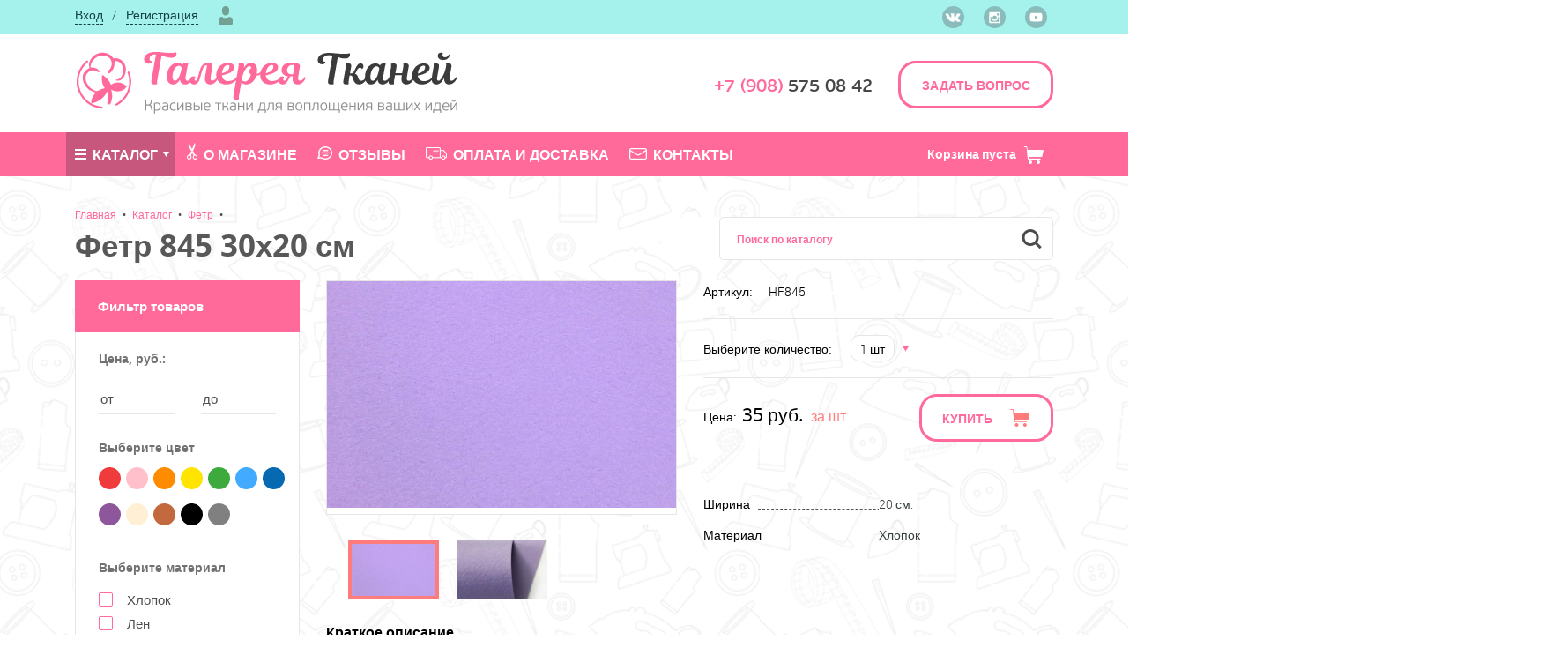

--- FILE ---
content_type: text/html; charset=utf-8
request_url: https://xn--80aahjab2afgy3az2o.xn--p1ai/catalog/felt/felt_2711.html?update_filters=0
body_size: 39712
content:
<!DOCTYPE html>
<html lang="ru">
	<head>
		<meta http-equiv="X-UA-Compatible" content="IE=edge" />	
		<meta charset="UTF-8" />
        <title>Купить фетр серо-фиолетового цвета по цене 35 рублей | «Галерея Тканей» | &laquo;Галерея Тканей&raquo;</title>    
        <meta name="description" content="Фетр оттенка баклажан без принтов размером 30х20 сантиметров купить в розницу с доставкой в интернет-магазине «Галерея Тканей».
" />
        <meta name="keywords" content="Фетр 845 30х20 см HF845, Фетр 845 30х20 см HF845 купить, Фетр 845 30х20 см HF845 заказать, Фетр 845 30х20 см HF845 интернет-магазин, Фетр 845 30х20 см HF845 Челябинск, Фетр 845 30х20 см HF845 цена, Фетр 845 30х20 см HF845 доставка, приобрести Фетр 845 30х20 см HF845" />
        <meta name='yandex-verification' content='71ca698a099a54aa' /> 
        <meta name='yandex-verification' content='4b5fb5e5527d2ee2' />
        <meta name="google-site-verification" content="3_Fu976TiHlzxbEZTUOam_hhTll3J9IarTqeLB9TIYs" />
        <meta name="google-site-verification" content="BTWneHlfaYS5eNKxVCVB49x3AzpKFdvockW7w4gVT4s" />
        <meta name="application-name" content="Галерея Тканей" /> 
	    <meta name="msapplication-tooltip" content="Галерея Тканей" />
		<!-- meta name="viewport" content="width=device-width, height=device-height, initial-scale=1.0, user-scalable=0, minimum-scale=1.0, maximum-scale=1.0" / -->
        <!-- meta name="viewport" content="width=device-width, height=device-height, initial-scale=1.0" / -->
        <meta name="viewport" content="width=device-width" />
		<link rel="shortcut icon" href="/favicon.ico" type="image/x-icon" />
		<link rel="icon" href="/favicon.ico" type="image/x-icon" />
		<meta name="format-detection" content="telephone=no" />
		<meta name="format-detection" content="address=no" />
		<meta name="SKYPE_TOOLBAR" content="SKYPE_TOOLBAR_PARSER_COMPATIBLE" />        
        <style>
.slick-slider{
	position: relative;
	display: block;
	-moz-box-sizing: border-box;
	box-sizing: border-box;
	-webkit-user-select: none;
	-moz-user-select: none;
	-ms-user-select: none;
	user-select: none;
	-webkit-touch-callout: none;
	-khtml-user-select: none;
	-ms-touch-action: pan-y;
	touch-action: pan-y;
	-webkit-tap-highlight-color: transparent;
}

.slick-list{
    position: relative;
    display: block;
    overflow: hidden;
    margin: 0;
    padding: 0;
}
.slick-list:focus{
    outline: none;
}
.slick-list.dragging{
    cursor: pointer;    
}

.slick-slider .slick-track,.slick-slider .slick-list{
	-webkit-transform: translate3d(0, 0, 0);
	-moz-transform: translate3d(0, 0, 0);
	-ms-transform: translate3d(0, 0, 0);
	-o-transform: translate3d(0, 0, 0);
	transform: translate3d(0, 0, 0);
}

.slick-track {
    position: relative;
    top: 0;
    left: 0;
    display: block;
}
.slick-track:before,.slick-track:after{
    display: table;
    content: '';
}
.slick-track:after{
    clear: both;
}
.slick-loading .slick-track{
    visibility: hidden;
}

.slick-slide{
    display: none;
    float: left;
    height: 100%;
    min-height: 1px;
}
[dir='rtl'] .slick-slide{
    float: right;
}
.slick-slide img{
    display: block;
}
.slick-slide.slick-loading img{
    display: none;
}
.slick-slide.dragging img{
    pointer-events: none;
}
.slick-initialized .slick-slide{
    display: block;
}
.slick-loading .slick-slide{
    visibility: hidden;
}
.slick-vertical .slick-slide{
    display: block;
    height: auto;
    border: 1px solid transparent;
}
.slick-arrow.slick-hidden {
    display: none;
}div.fancy-select{position:relative;font-weight:700;text-transform:uppercase;font-size:13px;color:#46565D}.ofcdr_bottom div.fancy-select.disabled .trigger,.one_items_data div.fancy-select.disabled .trigger,.one_order_data div.fancy-select.disabled .trigger{border:none!important}.ofcdr_bottom div.fancy-select.disabled .trigger:after,.one_items_data div.fancy-select.disabled .trigger:after,.one_order_data div.fancy-select.disabled .trigger:after{display:none!important}div.fancy-select select:focus+div.trigger{box-shadow:0 0 0 2px #4B5468}div.fancy-select select:focus+div.trigger.open{box-shadow:none}div.fancy-select div.trigger{border-radius:4px;cursor:pointer;padding:10px 24px 9px 9px;white-space:nowrap;overflow:hidden;text-overflow:ellipsis;position:relative;background:#99A5BE;border:1px solid #99A5BE;border-top-color:#A5B2CB;color:#4B5468;box-shadow:0 1px 2px rgba(0,0,0,.2);width:200px;transition:all 240ms ease-out;-webkit-transition:all 240ms ease-out;-moz-transition:all 240ms ease-out;-ms-transition:all 240ms ease-out;-o-transition:all 240ms ease-out}div.fancy-select div.trigger:after{content:"";display:block;position:absolute;width:0;height:0;border:5px solid transparent;border-top-color:#4B5468;top:20px;right:9px}div.fancy-select div.trigger.open{background:#4A5368;border:1px solid #475062;color:#7A8498;box-shadow:none}div.fancy-select div.trigger.open:after{border-top-color:#7A8498}div.fancy-select ul.options{list-style:none;margin:0;position:absolute;top:40px;left:0;visibility:hidden;opacity:0;z-index:50;max-height:200px;overflow:auto;background:#62C8BF;border-radius:4px;border-top:1px solid #7DD8D2;box-shadow:0 1px 2px rgba(0,0,0,.2);min-width:200px;transition:opacity .3s ease-out,top .3s ease-out,visibility .3s ease-out;-webkit-transition:opacity .3s ease-out,top .3s ease-out,visibility .3s ease-out;-moz-transition:opacity .3s ease-out,top .3s ease-out,visibility .3s ease-out;-ms-transition:opacity .3s ease-out,top .3s ease-out,visibility .3s ease-out;-o-transition:opacity .3s ease-out,top .3s ease-out,visibility .3s ease-out}div.fancy-select ul.options.open{visibility:visible;top:50px;opacity:1;transition:opacity .3s ease-out,top .3s ease-out;-webkit-transition:opacity .3s ease-out,top .3s ease-out;-moz-transition:opacity .3s ease-out,top .3s ease-out;-ms-transition:opacity .3s ease-out,top .3s ease-out;-o-transition:opacity .3s ease-out,top .3s ease-out}div.fancy-select ul.options.overflowing{top:auto;bottom:40px;transition:opacity .3s ease-out,bottom .3s ease-out,visibility .3s ease-out;-webkit-transition:opacity .3s ease-out,bottom .3s ease-out,visibility .3s ease-out;-moz-transition:opacity .3s ease-out,bottom .3s ease-out,visibility .3s ease-out;-ms-transition:opacity .3s ease-out,bottom .3s ease-out,visibility .3s ease-out;-o-transition:opacity .3s ease-out,bottom .3s ease-out,visibility .3s ease-out}div.fancy-select ul.options.overflowing.open{top:auto;bottom:50px;transition:opacity .3s ease-out,bottom .3s ease-out;-webkit-transition:opacity .3s ease-out,bottom .3s ease-out;-moz-transition:opacity .3s ease-out,bottom .3s ease-out;-ms-transition:opacity .3s ease-out,bottom .3s ease-out;-o-transition:opacity .3s ease-out,bottom .3s ease-out}div.fancy-select ul.options li{padding:8px 12px;color:#2B8686;cursor:pointer;white-space:nowrap;transition:all 150ms ease-out;-webkit-transition:all 150ms ease-out;-moz-transition:all 150ms ease-out;-ms-transition:all 150ms ease-out;-o-transition:all 150ms ease-out}div.fancy-select ul.options li.selected{background:rgba(43,134,134,.3);color:rgba(255,255,255,.75)}div.fancy-select ul.options li.hover{color:#fff}.fancybox-image,.fancybox-inner,.fancybox-nav,.fancybox-nav span,.fancybox-outer,.fancybox-skin,.fancybox-tmp,.fancybox-wrap,.fancybox-wrap iframe,.fancybox-wrap object{padding:0;margin:0;border:0;outline:0;vertical-align:top}.fancybox-wrap{position:absolute;top:0;left:0;-webkit-transform:translate3d(0,0,0);transform:translate3d(0,0,0);z-index:8020}.fancybox-inner,.fancybox-outer,.fancybox-skin{position:relative}.fancybox-skin{background:#f9f9f9;color:#444;text-shadow:none;-webkit-border-radius:4px;-moz-border-radius:4px;border-radius:4px}.fancybox-opened{z-index:8030}.fancybox-opened .fancybox-skin{-webkit-box-shadow:0 10px 25px rgba(0,0,0,.5);-moz-box-shadow:0 10px 25px rgba(0,0,0,.5);box-shadow:0 10px 25px rgba(0,0,0,.5)}.fancybox-inner{overflow:hidden}.fancybox-type-iframe .fancybox-inner{-webkit-overflow-scrolling:touch}.fancybox-error{color:#444;font:14px/20px "Helvetica Neue",Helvetica,Arial,sans-serif;margin:0;padding:15px;white-space:nowrap}.fancybox-iframe,.fancybox-image{display:block;width:100%;height:100%}.fancybox-image{max-width:100%;max-height:100%}#fancybox-loading,.fancybox-close,.fancybox-next span,.fancybox-prev span{background-image:url(/lib/fancybox/fancybox_sprite.png)}#fancybox-loading{position:fixed;top:50%;left:50%;margin-top:-22px;margin-left:-22px;background-position:0 -108px;opacity:.8;cursor:pointer;z-index:8060}.fancybox-close,.fancybox-nav,.fancybox-nav span{cursor:pointer;z-index:8040;position:absolute}#fancybox-loading div{width:44px;height:44px;background:url(/lib/fancybox/fancybox_loading.gif) center center no-repeat}.fancybox-close{top:-18px;right:-18px;width:36px;height:36px}.fancybox-nav{top:0;width:40%;height:100%;text-decoration:none;background:url(/lib/fancybox/blank.gif);-webkit-tap-highlight-color:transparent}.fancybox-prev{left:0}.fancybox-next{right:0}.fancybox-nav span{top:50%;width:36px;height:34px;margin-top:-18px;visibility:hidden}.fancybox-prev span{left:10px;background-position:0 -36px}.fancybox-next span{right:10px;background-position:0 -72px}.fancybox-nav:hover span{visibility:visible}.fancybox-tmp{position:absolute;top:-99999px;left:-99999px;max-width:99999px;max-height:99999px;overflow:visible!important}.fancybox-lock{overflow:visible!important;width:auto}.fancybox-lock body{overflow:hidden!important}.fancybox-lock-test{overflow-y:hidden!important}.fancybox-overlay{position:absolute;top:0;left:0;overflow:hidden;display:none;z-index:8010;background:url(/lib/fancybox/fancybox_overlay.png)}.fancybox-overlay-fixed{position:fixed;bottom:0;right:0}.fancybox-lock .fancybox-overlay{overflow:auto;overflow-y:scroll}.fancybox-title{visibility:hidden;font:400 13px/20px "Helvetica Neue",Helvetica,Arial,sans-serif;position:relative;text-shadow:none;z-index:8050}.fancybox-opened .fancybox-title{visibility:visible}.fancybox-title-float-wrap{position:absolute;bottom:0;right:50%;margin-bottom:-35px;z-index:8050;text-align:center}.fancybox-title-float-wrap .child{display:inline-block;margin-right:-100%;padding:2px 20px;background:0 0;background:rgba(0,0,0,.8);-webkit-border-radius:15px;-moz-border-radius:15px;border-radius:15px;text-shadow:0 1px 2px #222;color:#FFF;font-weight:700;line-height:24px;white-space:nowrap}.fancybox-title-outside-wrap{position:relative;margin-top:10px;color:#fff}.fancybox-title-inside-wrap{padding-top:10px}.fancybox-title-over-wrap{position:absolute;bottom:0;left:0;color:#fff;padding:10px;background:#000;background:rgba(0,0,0,.8)}@media only screen and (-webkit-min-device-pixel-ratio:1.5),only screen and (min--moz-device-pixel-ratio:1.5),only screen and (min-device-pixel-ratio:1.5){#fancybox-loading,.fancybox-close,.fancybox-next span,.fancybox-prev span{background-image:url(/lib/fancybox/fancybox_sprite@2x.png);background-size:44px 152px}#fancybox-loading div{background-image:url(/lib/fancybox/fancybox_loading@2x.gif);background-size:24px 24px}}@font-face{font-family:icomoon;src:url(/fonts/icomoon.eot?7mtqpy);src:url(/fonts/icomoon/fonts/icomoon.eot?7mtqpy#iefix) format('embedded-opentype'),url(/fonts/icomoon/fonts/icomoon.ttf?7mtqpy) format('truetype'),url(/fonts/icomoon/fonts/icomoon.woff?7mtqpy) format('woff'),url(/fonts/icomoon/fonts/icomoon.svg?7mtqpy#icomoon) format('svg');font-weight:400;font-style:normal}[class*=" icon-"],[class^=icon-]{font-family:icomoon!important;speak:none;font-style:normal;font-weight:400;font-variant:normal;text-transform:none;line-height:1;-webkit-font-smoothing:antialiased;-moz-osx-font-smoothing:grayscale}.icon-mail:before{content:"\e904"}.icon-youtube:before{content:"\e900"}.icon-ins:before{content:"\e901"}.icon-vk:before{content:"\e902"}.icon-cart:before{content:"\e903"}legend,td,th{padding:0}.container-fluid:after,.container-fluid:before,.container:after,.container:before{content:" ";display:table}.container-fluid:after,.container:after{clear:both}html{font-family:sans-serif;-ms-text-size-adjust:100%;-webkit-text-size-adjust:100%}body{margin:0}article,aside,details,figcaption,figure,footer,header,hgroup,main,menu,nav,section,summary{display:block}audio,canvas,progress,video{display:inline-block;vertical-align:baseline}audio:not([controls]){display:none;height:0}[hidden],template{display:none}a{background-color:transparent}a:active,a:hover{outline:0}abbr[title]{border-bottom:1px dotted}b,optgroup,strong{font-weight:700}dfn{font-style:italic}h1{font-size:2em;margin:.67em 0}mark{background:#ff0;color:#000}small{font-size:80%}sub,sup{font-size:75%;line-height:0;position:relative;vertical-align:baseline}sup{top:-.5em}sub{bottom:-.25em}img{border:0}svg:not(:root){overflow:hidden}figure{margin:1em 40px}hr{-webkit-box-sizing:content-box;box-sizing:content-box;height:0}pre,textarea{overflow:auto}code,kbd,pre,samp{font-family:monospace,monospace;font-size:1em}button,input,optgroup,select,textarea{color:inherit;font:inherit;margin:0}button{overflow:visible}button,select{text-transform:none}button,html input[type=button],input[type=reset],input[type=submit]{-webkit-appearance:button;cursor:pointer}button[disabled],html input[disabled]{cursor:default}button::-moz-focus-inner,input::-moz-focus-inner{border:0;padding:0}input{line-height:normal}input[type=checkbox],input[type=radio]{-webkit-box-sizing:border-box;box-sizing:border-box;padding:0}input[type=number]::-webkit-inner-spin-button,input[type=number]::-webkit-outer-spin-button{height:auto}input[type=search]{-webkit-appearance:textfield;-webkit-box-sizing:content-box;box-sizing:content-box}input[type=search]::-webkit-search-cancel-button,input[type=search]::-webkit-search-decoration{-webkit-appearance:none}fieldset{border:1px solid silver;margin:0 2px;padding:.35em .625em .75em}.container,.container-fluid{margin-right:auto;margin-left:auto}legend{border:0}table{border-collapse:collapse;border-spacing:0}.container,.container-fluid{padding-left:15px;padding-right:15px}@media (min-width:768px){.container{width:750px}}@media (min-width:992px){.container{width:970px}}@media (min-width:1170px){.container{width:1140px}}.row{margin-left:-15px;margin-right:-15px}.row:after,.row:before{content:' ';display:table;clear:both}.col-lg-1,.col-lg-10,.col-lg-11,.col-lg-12,.col-lg-2,.col-lg-3,.col-lg-4,.col-lg-5,.col-lg-6,.col-lg-7,.col-lg-8,.col-lg-9,.col-md-1,.col-md-10,.col-md-11,.col-md-12,.col-md-2,.col-md-3,.col-md-4,.col-md-5,.col-md-6,.col-md-7,.col-md-8,.col-md-9,.col-sm-1,.col-sm-10,.col-sm-11,.col-sm-12,.col-sm-2,.col-sm-3,.col-sm-4,.col-sm-5,.col-sm-6,.col-sm-7,.col-sm-8,.col-sm-9,.col-xl-1,.col-xl-10,.col-xl-11,.col-xl-12,.col-xl-2,.col-xl-3,.col-xl-4,.col-xl-5,.col-xl-6,.col-xl-7,.col-xl-8,.col-xl-9,.col-xs-1,.col-xs-10,.col-xs-11,.col-xs-12,.col-xs-2,.col-xs-3,.col-xs-4,.col-xs-5,.col-xs-6,.col-xs-7,.col-xs-8,.col-xs-9{position:relative;min-height:1px;padding-left:15px;padding-right:15px}.col-xs-1{float:left;max-width:8.333%;width:8.333%}.col-xs-2{float:left;max-width:16.667%;width:16.667%}.col-xs-3{float:left;max-width:25%;width:25%}.col-xs-4{float:left;max-width:33.333%;width:33.333%}.col-xs-5{float:left;max-width:41.667%;width:41.667%}.col-xs-6{float:left;max-width:50%;width:50%}.col-xs-7{float:left;max-width:58.333%;width:58.333%}.col-xs-8{float:left;max-width:66.667%;width:66.667%}.col-xs-9{float:left;max-width:75%;width:75%}.col-xs-10{float:left;max-width:83.333%;width:83.333%}.col-xs-11{float:left;max-width:91.667%;width:91.667%}.col-xs-12{float:left;max-width:100%;width:100%}.col-xs-pull-0{right:auto}.col-xs-pull-1{right:8.333%}.col-xs-pull-2{right:16.667%}.col-xs-pull-3{right:25%}.col-xs-pull-4{right:33.333%}.col-xs-pull-5{right:41.667%}.col-xs-pull-6{right:50%}.col-xs-pull-7{right:58.333%}.col-xs-pull-8{right:66.667%}.col-xs-pull-9{right:75%}.col-xs-pull-10{right:83.333%}.col-xs-pull-11{right:91.667%}.col-xs-pull-12{right:100%}.col-xs-push-0{left:auto}.col-xs-push-1{left:8.333%}.col-xs-push-2{left:16.667%}.col-xs-push-3{left:25%}.col-xs-push-4{left:33.333%}.col-xs-push-5{left:41.667%}.col-xs-push-6{left:50%}.col-xs-push-7{left:58.333%}.col-xs-push-8{left:66.667%}.col-xs-push-9{left:75%}.col-xs-push-10{left:83.333%}.col-xs-push-11{left:91.667%}.col-xs-push-12{left:100%}.col-xs-offset-0{margin-left:0}.col-xs-offset-1{margin-left:8.333%}.col-xs-offset-2{margin-left:16.667%}.col-xs-offset-3{margin-left:25%}.col-xs-offset-4{margin-left:33.333%}.col-xs-offset-5{margin-left:41.667%}.col-xs-offset-6{margin-left:50%}.col-xs-offset-7{margin-left:58.333%}.col-xs-offset-8{margin-left:66.667%}.col-xs-offset-9{margin-left:75%}.col-xs-offset-10{margin-left:83.333%}.col-xs-offset-11{margin-left:91.667%}.col-xs-offset-12{margin-left:100%}@media (min-width:480px){.col-sm-1{float:left;max-width:8.333%;width:8.333%}.col-sm-2{float:left;max-width:16.667%;width:16.667%}.col-sm-3{float:left;max-width:25%;width:25%}.col-sm-4{float:left;max-width:33.333%;width:33.333%}.col-sm-5{float:left;max-width:41.667%;width:41.667%}.col-sm-6{float:left;max-width:50%;width:50%}.col-sm-7{float:left;max-width:58.333%;width:58.333%}.col-sm-8{float:left;max-width:66.667%;width:66.667%}.col-sm-9{float:left;max-width:75%;width:75%}.col-sm-10{float:left;max-width:83.333%;width:83.333%}.col-sm-11{float:left;max-width:91.667%;width:91.667%}.col-sm-12{float:left;max-width:100%;width:100%}.col-sm-pull-0{right:auto}.col-sm-pull-1{right:8.333%}.col-sm-pull-2{right:16.667%}.col-sm-pull-3{right:25%}.col-sm-pull-4{right:33.333%}.col-sm-pull-5{right:41.667%}.col-sm-pull-6{right:50%}.col-sm-pull-7{right:58.333%}.col-sm-pull-8{right:66.667%}.col-sm-pull-9{right:75%}.col-sm-pull-10{right:83.333%}.col-sm-pull-11{right:91.667%}.col-sm-pull-12{right:100%}.col-sm-push-0{left:auto}.col-sm-push-1{left:8.333%}.col-sm-push-2{left:16.667%}.col-sm-push-3{left:25%}.col-sm-push-4{left:33.333%}.col-sm-push-5{left:41.667%}.col-sm-push-6{left:50%}.col-sm-push-7{left:58.333%}.col-sm-push-8{left:66.667%}.col-sm-push-9{left:75%}.col-sm-push-10{left:83.333%}.col-sm-push-11{left:91.667%}.col-sm-push-12{left:100%}.col-sm-offset-0{margin-left:0}.col-sm-offset-1{margin-left:8.333%}.col-sm-offset-2{margin-left:16.667%}.col-sm-offset-3{margin-left:25%}.col-sm-offset-4{margin-left:33.333%}.col-sm-offset-5{margin-left:41.667%}.col-sm-offset-6{margin-left:50%}.col-sm-offset-7{margin-left:58.333%}.col-sm-offset-8{margin-left:66.667%}.col-sm-offset-9{margin-left:75%}.col-sm-offset-10{margin-left:83.333%}.col-sm-offset-11{margin-left:91.667%}.col-sm-offset-12{margin-left:100%}}@media (min-width:768px){.col-md-1{float:left;max-width:8.333%;width:8.333%}.col-md-2{float:left;max-width:16.667%;width:16.667%}.col-md-3{float:left;max-width:25%;width:25%}.col-md-4{float:left;max-width:33.333%;width:33.333%}.col-md-5{float:left;max-width:41.667%;width:41.667%}.col-md-6{float:left;max-width:50%;width:50%}.col-md-7{float:left;max-width:58.333%;width:58.333%}.col-md-8{float:left;max-width:66.667%;width:66.667%}.col-md-9{float:left;max-width:75%;width:75%}.col-md-10{float:left;max-width:83.333%;width:83.333%}.col-md-11{float:left;max-width:91.667%;width:91.667%}.col-md-12{float:left;max-width:100%;width:100%}.col-md-pull-0{right:auto}.col-md-pull-1{right:8.333%}.col-md-pull-2{right:16.667%}.col-md-pull-3{right:25%}.col-md-pull-4{right:33.333%}.col-md-pull-5{right:41.667%}.col-md-pull-6{right:50%}.col-md-pull-7{right:58.333%}.col-md-pull-8{right:66.667%}.col-md-pull-9{right:75%}.col-md-pull-10{right:83.333%}.col-md-pull-11{right:91.667%}.col-md-pull-12{right:100%}.col-md-push-0{left:auto}.col-md-push-1{left:8.333%}.col-md-push-2{left:16.667%}.col-md-push-3{left:25%}.col-md-push-4{left:33.333%}.col-md-push-5{left:41.667%}.col-md-push-6{left:50%}.col-md-push-7{left:58.333%}.col-md-push-8{left:66.667%}.col-md-push-9{left:75%}.col-md-push-10{left:83.333%}.col-md-push-11{left:91.667%}.col-md-push-12{left:100%}.col-md-offset-0{margin-left:0}.col-md-offset-1{margin-left:8.333%}.col-md-offset-2{margin-left:16.667%}.col-md-offset-3{margin-left:25%}.col-md-offset-4{margin-left:33.333%}.col-md-offset-5{margin-left:41.667%}.col-md-offset-6{margin-left:50%}.col-md-offset-7{margin-left:58.333%}.col-md-offset-8{margin-left:66.667%}.col-md-offset-9{margin-left:75%}.col-md-offset-10{margin-left:83.333%}.col-md-offset-11{margin-left:91.667%}.col-md-offset-12{margin-left:100%}}@media (min-width:992px){.col-lg-1{float:left;max-width:8.333%;width:8.333%}.col-lg-2{float:left;max-width:16.667%;width:16.667%}.col-lg-3{float:left;max-width:25%;width:25%}.col-lg-4{float:left;max-width:33.333%;width:33.333%}.col-lg-5{float:left;max-width:41.667%;width:41.667%}.col-lg-6{float:left;max-width:50%;width:50%}.col-lg-7{float:left;max-width:58.333%;width:58.333%}.col-lg-8{float:left;max-width:66.667%;width:66.667%}.col-lg-9{float:left;max-width:75%;width:75%}.col-lg-10{float:left;max-width:83.333%;width:83.333%}.col-lg-11{float:left;max-width:91.667%;width:91.667%}.col-lg-12{float:left;max-width:100%;width:100%}.col-lg-pull-0{right:auto}.col-lg-pull-1{right:8.333%}.col-lg-pull-2{right:16.667%}.col-lg-pull-3{right:25%}.col-lg-pull-4{right:33.333%}.col-lg-pull-5{right:41.667%}.col-lg-pull-6{right:50%}.col-lg-pull-7{right:58.333%}.col-lg-pull-8{right:66.667%}.col-lg-pull-9{right:75%}.col-lg-pull-10{right:83.333%}.col-lg-pull-11{right:91.667%}.col-lg-pull-12{right:100%}.col-lg-push-0{left:auto}.col-lg-push-1{left:8.333%}.col-lg-push-2{left:16.667%}.col-lg-push-3{left:25%}.col-lg-push-4{left:33.333%}.col-lg-push-5{left:41.667%}.col-lg-push-6{left:50%}.col-lg-push-7{left:58.333%}.col-lg-push-8{left:66.667%}.col-lg-push-9{left:75%}.col-lg-push-10{left:83.333%}.col-lg-push-11{left:91.667%}.col-lg-push-12{left:100%}.col-lg-offset-0{margin-left:0}.col-lg-offset-1{margin-left:8.333%}.col-lg-offset-2{margin-left:16.667%}.col-lg-offset-3{margin-left:25%}.col-lg-offset-4{margin-left:33.333%}.col-lg-offset-5{margin-left:41.667%}.col-lg-offset-6{margin-left:50%}.col-lg-offset-7{margin-left:58.333%}.col-lg-offset-8{margin-left:66.667%}.col-lg-offset-9{margin-left:75%}.col-lg-offset-10{margin-left:83.333%}.col-lg-offset-11{margin-left:91.667%}.col-lg-offset-12{margin-left:100%}}.hide{display:none!important}.show{display:block!important}.hidden,.visible-lg,.visible-lg-block,.visible-lg-inline,.visible-lg-inline-block,.visible-md,.visible-md-block,.visible-md-inline,.visible-md-inline-block,.visible-sm,.visible-sm-block,.visible-sm-inline,.visible-sm-inline-block,.visible-xs,.visible-xs-block,.visible-xs-inline,.visible-xs-inline-block{display:none!important}.invisible{visibility:hidden}.text-hide{font:0/0 a;color:transparent;text-shadow:none;background-color:transparent;border:0}.affix{position:fixed}@-ms-viewport{width:device-width}@media (max-width:767px){.visible-xs{display:block!important}table.visible-xs{display:table!important}tr.visible-xs{display:table-row!important}td.visible-xs,th.visible-xs{display:table-cell!important}.visible-xs-block{display:block!important}.visible-xs-inline{display:inline!important}.visible-xs-inline-block{display:inline-block!important}}@media (min-width:768px) and (max-width:991px){.visible-sm{display:block!important}table.visible-sm{display:table!important}tr.visible-sm{display:table-row!important}td.visible-sm,th.visible-sm{display:table-cell!important}.visible-sm-block{display:block!important}.visible-sm-inline{display:inline!important}.visible-sm-inline-block{display:inline-block!important}}@media (min-width:992px) and (max-width:1199px){.visible-md{display:block!important}table.visible-md{display:table!important}tr.visible-md{display:table-row!important}td.visible-md,th.visible-md{display:table-cell!important}.visible-md-block{display:block!important}.visible-md-inline{display:inline!important}.visible-md-inline-block{display:inline-block!important}}@media (min-width:1200px){.col-xl-1{float:left;max-width:8.333%;width:8.333%}.col-xl-2{float:left;max-width:16.667%;width:16.667%}.col-xl-3{float:left;max-width:25%;width:25%}.col-xl-4{float:left;max-width:33.333%;width:33.333%}.col-xl-5{float:left;max-width:41.667%;width:41.667%}.col-xl-6{float:left;max-width:50%;width:50%}.col-xl-7{float:left;max-width:58.333%;width:58.333%}.col-xl-8{float:left;max-width:66.667%;width:66.667%}.col-xl-9{float:left;max-width:75%;width:75%}.col-xl-10{float:left;max-width:83.333%;width:83.333%}.col-xl-11{float:left;max-width:91.667%;width:91.667%}.col-xl-12{float:left;max-width:100%;width:100%}.col-xl-pull-0{right:auto}.col-xl-pull-1{right:8.333%}.col-xl-pull-2{right:16.667%}.col-xl-pull-3{right:25%}.col-xl-pull-4{right:33.333%}.col-xl-pull-5{right:41.667%}.col-xl-pull-6{right:50%}.col-xl-pull-7{right:58.333%}.col-xl-pull-8{right:66.667%}.col-xl-pull-9{right:75%}.col-xl-pull-10{right:83.333%}.col-xl-pull-11{right:91.667%}.col-xl-pull-12{right:100%}.col-xl-push-0{left:auto}.col-xl-push-1{left:8.333%}.col-xl-push-2{left:16.667%}.col-xl-push-3{left:25%}.col-xl-push-4{left:33.333%}.col-xl-push-5{left:41.667%}.col-xl-push-6{left:50%}.col-xl-push-7{left:58.333%}.col-xl-push-8{left:66.667%}.col-xl-push-9{left:75%}.col-xl-push-10{left:83.333%}.col-xl-push-11{left:91.667%}.col-xl-push-12{left:100%}.col-xl-offset-0{margin-left:0}.col-xl-offset-1{margin-left:8.333%}.col-xl-offset-2{margin-left:16.667%}.col-xl-offset-3{margin-left:25%}.col-xl-offset-4{margin-left:33.333%}.col-xl-offset-5{margin-left:41.667%}.col-xl-offset-6{margin-left:50%}.col-xl-offset-7{margin-left:58.333%}.col-xl-offset-8{margin-left:66.667%}.col-xl-offset-9{margin-left:75%}.col-xl-offset-10{margin-left:83.333%}.col-xl-offset-11{margin-left:91.667%}.col-xl-offset-12{margin-left:100%}.visible-lg{display:block!important}table.visible-lg{display:table!important}tr.visible-lg{display:table-row!important}td.visible-lg,th.visible-lg{display:table-cell!important}.visible-lg-block{display:block!important}.visible-lg-inline{display:inline!important}.visible-lg-inline-block{display:inline-block!important}.hidden-lg{display:none!important}}@media (max-width:767px){.hidden-xs{display:none!important}}@media (min-width:768px) and (max-width:991px){.hidden-sm{display:none!important}}@media (min-width:992px) and (max-width:1199px){.hidden-md{display:none!important}}.visible-print{display:none!important}@media print{.visible-print{display:block!important}table.visible-print{display:table!important}tr.visible-print{display:table-row!important}td.visible-print,th.visible-print{display:table-cell!important}}.visible-print-block{display:none!important}@media print{.visible-print-block{display:block!important}}.visible-print-inline{display:none!important}@media print{.visible-print-inline{display:inline!important}}.visible-print-inline-block{display:none!important}@media print{.visible-print-inline-block{display:inline-block!important}.hidden-print{display:none!important}}@font-face{font-family:'Open Sans';src:url(/fonts/opensans-bold-webfont.woff2) format("woff2"),url(/fonts/opensans-bold-webfont.woff) format("woff");font-weight:700;font-style:normal}@font-face{font-family:'Open Sans';src:url(/fonts/opensans-regular-webfont.woff2) format("woff2"),url(/fonts/opensans-regular-webfont.woff) format("woff");font-weight:400;font-style:normal}@font-face{font-family:PFBeauSansPro;src:url(/fonts/pfbeausanspro-reg_1-webfont.woff2) format("woff2"),url(/fonts/pfbeausanspro-reg_1-webfont.woff) format("woff");font-weight:400;font-style:normal}@font-face{font-family:PFBeauSansPro;src:url(/fonts/pfbeausanspro-sebold_1-webfont.woff2) format("woff2"),url(/fonts/pfbeausanspro-sebold_1-webfont.woff) format("woff");font-weight:600;font-style:normal}@font-face{font-family:Roboto;src:url(/fonts/roboto-light_0-webfont.woff2) format("woff2"),url(/fonts/roboto-light_0-webfont.woff) format("woff");font-weight:300;font-style:normal}@font-face{font-family:Roboto;src:url(/fonts/roboto-medium-webfont.woff2) format("woff2"),url(/fonts/roboto-medium-webfont.woff) format("woff");font-weight:500;font-style:normal}*{-webkit-box-sizing:border-box;box-sizing:border-box}.text-left{text-align:left}.text-right{text-align:right}.text-center{text-align:center}/**
 * Swiper 3.4.1
 * Most modern mobile touch slider and framework with hardware accelerated transitions
 * 
 * http://www.idangero.us/swiper/
 * 
 * Copyright 2016, Vladimir Kharlampidi
 * The iDangero.us
 * http://www.idangero.us/
 * 
 * Licensed under MIT
 * 
 * Released on: December 13, 2016
 */
.swiper-container {
  margin-left: auto;
  margin-right: auto;
  position: relative;
  overflow: hidden;
  /* Fix of Webkit flickering */
  z-index: 1;
}
.swiper-container-no-flexbox .swiper-slide {
  float: left;
}
.swiper-container-vertical > .swiper-wrapper {
  -webkit-box-orient: vertical;
  -moz-box-orient: vertical;
  -ms-flex-direction: column;
  -webkit-flex-direction: column;
  flex-direction: column;
}
.swiper-wrapper {
  position: relative;
  width: 100%;
  height: 100%;
  z-index: 1;
  display: -webkit-box;
  display: -moz-box;
  display: -ms-flexbox;
  display: -webkit-flex;
  display: flex;
  -webkit-transition-property: -webkit-transform;
  -moz-transition-property: -moz-transform;
  -o-transition-property: -o-transform;
  -ms-transition-property: -ms-transform;
  transition-property: transform;
  -webkit-box-sizing: content-box;
  -moz-box-sizing: content-box;
  box-sizing: content-box;
}
.swiper-container-android .swiper-slide,
.swiper-wrapper {
  -webkit-transform: translate3d(0px, 0, 0);
  -moz-transform: translate3d(0px, 0, 0);
  -o-transform: translate(0px, 0px);
  -ms-transform: translate3d(0px, 0, 0);
  transform: translate3d(0px, 0, 0);
}
.swiper-container-multirow > .swiper-wrapper {
  -webkit-box-lines: multiple;
  -moz-box-lines: multiple;
  -ms-flex-wrap: wrap;
  -webkit-flex-wrap: wrap;
  flex-wrap: wrap;
}
.swiper-container-free-mode > .swiper-wrapper {
  -webkit-transition-timing-function: ease-out;
  -moz-transition-timing-function: ease-out;
  -ms-transition-timing-function: ease-out;
  -o-transition-timing-function: ease-out;
  transition-timing-function: ease-out;
  margin: 0 auto;
}
.swiper-slide {
  -webkit-flex-shrink: 0;
  -ms-flex: 0 0 auto;
  flex-shrink: 0;
  width: 100%;
  height: 100%;
  position: relative;
}
/* Auto Height */
.swiper-container-autoheight,
.swiper-container-autoheight .swiper-slide {
  height: auto;
}
.swiper-container-autoheight .swiper-wrapper {
  -webkit-box-align: start;
  -ms-flex-align: start;
  -webkit-align-items: flex-start;
  align-items: flex-start;
  -webkit-transition-property: -webkit-transform, height;
  -moz-transition-property: -moz-transform;
  -o-transition-property: -o-transform;
  -ms-transition-property: -ms-transform;
  transition-property: transform, height;
}
/* a11y */
.swiper-container .swiper-notification {
  position: absolute;
  left: 0;
  top: 0;
  pointer-events: none;
  opacity: 0;
  z-index: -1000;
}
/* IE10 Windows Phone 8 Fixes */
.swiper-wp8-horizontal {
  -ms-touch-action: pan-y;
  touch-action: pan-y;
}
.swiper-wp8-vertical {
  -ms-touch-action: pan-x;
  touch-action: pan-x;
}
/* Arrows */
.swiper-button-prev,
.swiper-button-next {
  position: absolute;
  top: 50%;
  width: 27px;
  height: 44px;
  margin-top: -22px;
  z-index: 10;
  cursor: pointer;
  -moz-background-size: 27px 44px;
  -webkit-background-size: 27px 44px;
  background-size: 27px 44px;
  background-position: center;
  background-repeat: no-repeat;
}
.swiper-button-prev.swiper-button-disabled,
.swiper-button-next.swiper-button-disabled {
  opacity: 0.35;
  cursor: auto;
  pointer-events: none;
}
.swiper-button-prev,
.swiper-container-rtl .swiper-button-next {
  background-image: url("data:image/svg+xml;charset=utf-8,%3Csvg%20xmlns%3D'http%3A%2F%2Fwww.w3.org%2F2000%2Fsvg'%20viewBox%3D'0%200%2027%2044'%3E%3Cpath%20d%3D'M0%2C22L22%2C0l2.1%2C2.1L4.2%2C22l19.9%2C19.9L22%2C44L0%2C22L0%2C22L0%2C22z'%20fill%3D'%23007aff'%2F%3E%3C%2Fsvg%3E");
  left: 10px;
  right: auto;
}
.swiper-button-prev.swiper-button-black,
.swiper-container-rtl .swiper-button-next.swiper-button-black {
  background-image: url("data:image/svg+xml;charset=utf-8,%3Csvg%20xmlns%3D'http%3A%2F%2Fwww.w3.org%2F2000%2Fsvg'%20viewBox%3D'0%200%2027%2044'%3E%3Cpath%20d%3D'M0%2C22L22%2C0l2.1%2C2.1L4.2%2C22l19.9%2C19.9L22%2C44L0%2C22L0%2C22L0%2C22z'%20fill%3D'%23000000'%2F%3E%3C%2Fsvg%3E");
}
.swiper-button-prev.swiper-button-white,
.swiper-container-rtl .swiper-button-next.swiper-button-white {
  background-image: url("data:image/svg+xml;charset=utf-8,%3Csvg%20xmlns%3D'http%3A%2F%2Fwww.w3.org%2F2000%2Fsvg'%20viewBox%3D'0%200%2027%2044'%3E%3Cpath%20d%3D'M0%2C22L22%2C0l2.1%2C2.1L4.2%2C22l19.9%2C19.9L22%2C44L0%2C22L0%2C22L0%2C22z'%20fill%3D'%23ffffff'%2F%3E%3C%2Fsvg%3E");
}
.swiper-button-next,
.swiper-container-rtl .swiper-button-prev {
  background-image: url("data:image/svg+xml;charset=utf-8,%3Csvg%20xmlns%3D'http%3A%2F%2Fwww.w3.org%2F2000%2Fsvg'%20viewBox%3D'0%200%2027%2044'%3E%3Cpath%20d%3D'M27%2C22L27%2C22L5%2C44l-2.1-2.1L22.8%2C22L2.9%2C2.1L5%2C0L27%2C22L27%2C22z'%20fill%3D'%23007aff'%2F%3E%3C%2Fsvg%3E");
  right: 10px;
  left: auto;
}
.swiper-button-next.swiper-button-black,
.swiper-container-rtl .swiper-button-prev.swiper-button-black {
  background-image: url("data:image/svg+xml;charset=utf-8,%3Csvg%20xmlns%3D'http%3A%2F%2Fwww.w3.org%2F2000%2Fsvg'%20viewBox%3D'0%200%2027%2044'%3E%3Cpath%20d%3D'M27%2C22L27%2C22L5%2C44l-2.1-2.1L22.8%2C22L2.9%2C2.1L5%2C0L27%2C22L27%2C22z'%20fill%3D'%23000000'%2F%3E%3C%2Fsvg%3E");
}
.swiper-button-next.swiper-button-white,
.swiper-container-rtl .swiper-button-prev.swiper-button-white {
  background-image: url("data:image/svg+xml;charset=utf-8,%3Csvg%20xmlns%3D'http%3A%2F%2Fwww.w3.org%2F2000%2Fsvg'%20viewBox%3D'0%200%2027%2044'%3E%3Cpath%20d%3D'M27%2C22L27%2C22L5%2C44l-2.1-2.1L22.8%2C22L2.9%2C2.1L5%2C0L27%2C22L27%2C22z'%20fill%3D'%23ffffff'%2F%3E%3C%2Fsvg%3E");
}
/* Pagination Styles */
.swiper-pagination {
  position: absolute;
  text-align: center;
  -webkit-transition: 300ms;
  -moz-transition: 300ms;
  -o-transition: 300ms;
  transition: 300ms;
  -webkit-transform: translate3d(0, 0, 0);
  -ms-transform: translate3d(0, 0, 0);
  -o-transform: translate3d(0, 0, 0);
  transform: translate3d(0, 0, 0);
  z-index: 10;
}
.swiper-pagination.swiper-pagination-hidden {
  opacity: 0;
}
/* Common Styles */
.swiper-pagination-fraction,
.swiper-pagination-custom,
.swiper-container-horizontal > .swiper-pagination-bullets {
  bottom: 10px;
  left: 0;
  width: 100%;
}
/* Bullets */
.swiper-pagination-bullet {
  width: 8px;
  height: 8px;
  display: inline-block;
  border-radius: 100%;
  background: #000;
  opacity: 0.2;
}
button.swiper-pagination-bullet {
  border: none;
  margin: 0;
  padding: 0;
  box-shadow: none;
  -moz-appearance: none;
  -ms-appearance: none;
  -webkit-appearance: none;
  appearance: none;
}
.swiper-pagination-clickable .swiper-pagination-bullet {
  cursor: pointer;
}
.swiper-pagination-white .swiper-pagination-bullet {
  background: #fff;
}
.swiper-pagination-bullet-active {
  opacity: 1;
  background: #007aff;
}
.swiper-pagination-white .swiper-pagination-bullet-active {
  background: #fff;
}
.swiper-pagination-black .swiper-pagination-bullet-active {
  background: #000;
}
.swiper-container-vertical > .swiper-pagination-bullets {
  right: 10px;
  top: 50%;
  -webkit-transform: translate3d(0px, -50%, 0);
  -moz-transform: translate3d(0px, -50%, 0);
  -o-transform: translate(0px, -50%);
  -ms-transform: translate3d(0px, -50%, 0);
  transform: translate3d(0px, -50%, 0);
}
.swiper-container-vertical > .swiper-pagination-bullets .swiper-pagination-bullet {
  margin: 5px 0;
  display: block;
}
.swiper-container-horizontal > .swiper-pagination-bullets .swiper-pagination-bullet {
  margin: 0 5px;
}
/* Progress */
.swiper-pagination-progress {
  background: rgba(0, 0, 0, 0.25);
  position: absolute;
}
.swiper-pagination-progress .swiper-pagination-progressbar {
  background: #007aff;
  position: absolute;
  left: 0;
  top: 0;
  width: 100%;
  height: 100%;
  -webkit-transform: scale(0);
  -ms-transform: scale(0);
  -o-transform: scale(0);
  transform: scale(0);
  -webkit-transform-origin: left top;
  -moz-transform-origin: left top;
  -ms-transform-origin: left top;
  -o-transform-origin: left top;
  transform-origin: left top;
}
.swiper-container-rtl .swiper-pagination-progress .swiper-pagination-progressbar {
  -webkit-transform-origin: right top;
  -moz-transform-origin: right top;
  -ms-transform-origin: right top;
  -o-transform-origin: right top;
  transform-origin: right top;
}
.swiper-container-horizontal > .swiper-pagination-progress {
  width: 100%;
  height: 4px;
  left: 0;
  top: 0;
}
.swiper-container-vertical > .swiper-pagination-progress {
  width: 4px;
  height: 100%;
  left: 0;
  top: 0;
}
.swiper-pagination-progress.swiper-pagination-white {
  background: rgba(255, 255, 255, 0.5);
}
.swiper-pagination-progress.swiper-pagination-white .swiper-pagination-progressbar {
  background: #fff;
}
.swiper-pagination-progress.swiper-pagination-black .swiper-pagination-progressbar {
  background: #000;
}
/* 3D Container */
.swiper-container-3d {
  -webkit-perspective: 1200px;
  -moz-perspective: 1200px;
  -o-perspective: 1200px;
  perspective: 1200px;
}
.swiper-container-3d .swiper-wrapper,
.swiper-container-3d .swiper-slide,
.swiper-container-3d .swiper-slide-shadow-left,
.swiper-container-3d .swiper-slide-shadow-right,
.swiper-container-3d .swiper-slide-shadow-top,
.swiper-container-3d .swiper-slide-shadow-bottom,
.swiper-container-3d .swiper-cube-shadow {
  -webkit-transform-style: preserve-3d;
  -moz-transform-style: preserve-3d;
  -ms-transform-style: preserve-3d;
  transform-style: preserve-3d;
}
.swiper-container-3d .swiper-slide-shadow-left,
.swiper-container-3d .swiper-slide-shadow-right,
.swiper-container-3d .swiper-slide-shadow-top,
.swiper-container-3d .swiper-slide-shadow-bottom {
  position: absolute;
  left: 0;
  top: 0;
  width: 100%;
  height: 100%;
  pointer-events: none;
  z-index: 10;
}
.swiper-container-3d .swiper-slide-shadow-left {
  background-image: -webkit-gradient(linear, left top, right top, from(rgba(0, 0, 0, 0.5)), to(rgba(0, 0, 0, 0)));
  /* Safari 4+, Chrome */
  background-image: -webkit-linear-gradient(right, rgba(0, 0, 0, 0.5), rgba(0, 0, 0, 0));
  /* Chrome 10+, Safari 5.1+, iOS 5+ */
  background-image: -moz-linear-gradient(right, rgba(0, 0, 0, 0.5), rgba(0, 0, 0, 0));
  /* Firefox 3.6-15 */
  background-image: -o-linear-gradient(right, rgba(0, 0, 0, 0.5), rgba(0, 0, 0, 0));
  /* Opera 11.10-12.00 */
  background-image: linear-gradient(to left, rgba(0, 0, 0, 0.5), rgba(0, 0, 0, 0));
  /* Firefox 16+, IE10, Opera 12.50+ */
}
.swiper-container-3d .swiper-slide-shadow-right {
  background-image: -webkit-gradient(linear, right top, left top, from(rgba(0, 0, 0, 0.5)), to(rgba(0, 0, 0, 0)));
  /* Safari 4+, Chrome */
  background-image: -webkit-linear-gradient(left, rgba(0, 0, 0, 0.5), rgba(0, 0, 0, 0));
  /* Chrome 10+, Safari 5.1+, iOS 5+ */
  background-image: -moz-linear-gradient(left, rgba(0, 0, 0, 0.5), rgba(0, 0, 0, 0));
  /* Firefox 3.6-15 */
  background-image: -o-linear-gradient(left, rgba(0, 0, 0, 0.5), rgba(0, 0, 0, 0));
  /* Opera 11.10-12.00 */
  background-image: linear-gradient(to right, rgba(0, 0, 0, 0.5), rgba(0, 0, 0, 0));
  /* Firefox 16+, IE10, Opera 12.50+ */
}
.swiper-container-3d .swiper-slide-shadow-top {
  background-image: -webkit-gradient(linear, left top, left bottom, from(rgba(0, 0, 0, 0.5)), to(rgba(0, 0, 0, 0)));
  /* Safari 4+, Chrome */
  background-image: -webkit-linear-gradient(bottom, rgba(0, 0, 0, 0.5), rgba(0, 0, 0, 0));
  /* Chrome 10+, Safari 5.1+, iOS 5+ */
  background-image: -moz-linear-gradient(bottom, rgba(0, 0, 0, 0.5), rgba(0, 0, 0, 0));
  /* Firefox 3.6-15 */
  background-image: -o-linear-gradient(bottom, rgba(0, 0, 0, 0.5), rgba(0, 0, 0, 0));
  /* Opera 11.10-12.00 */
  background-image: linear-gradient(to top, rgba(0, 0, 0, 0.5), rgba(0, 0, 0, 0));
  /* Firefox 16+, IE10, Opera 12.50+ */
}
.swiper-container-3d .swiper-slide-shadow-bottom {
  background-image: -webkit-gradient(linear, left bottom, left top, from(rgba(0, 0, 0, 0.5)), to(rgba(0, 0, 0, 0)));
  /* Safari 4+, Chrome */
  background-image: -webkit-linear-gradient(top, rgba(0, 0, 0, 0.5), rgba(0, 0, 0, 0));
  /* Chrome 10+, Safari 5.1+, iOS 5+ */
  background-image: -moz-linear-gradient(top, rgba(0, 0, 0, 0.5), rgba(0, 0, 0, 0));
  /* Firefox 3.6-15 */
  background-image: -o-linear-gradient(top, rgba(0, 0, 0, 0.5), rgba(0, 0, 0, 0));
  /* Opera 11.10-12.00 */
  background-image: linear-gradient(to bottom, rgba(0, 0, 0, 0.5), rgba(0, 0, 0, 0));
  /* Firefox 16+, IE10, Opera 12.50+ */
}
/* Coverflow */
.swiper-container-coverflow .swiper-wrapper,
.swiper-container-flip .swiper-wrapper {
  /* Windows 8 IE 10 fix */
  -ms-perspective: 1200px;
}
/* Cube + Flip */
.swiper-container-cube,
.swiper-container-flip {
  overflow: visible;
}
.swiper-container-cube .swiper-slide,
.swiper-container-flip .swiper-slide {
  pointer-events: none;
  -webkit-backface-visibility: hidden;
  -moz-backface-visibility: hidden;
  -ms-backface-visibility: hidden;
  backface-visibility: hidden;
  z-index: 1;
}
.swiper-container-cube .swiper-slide .swiper-slide,
.swiper-container-flip .swiper-slide .swiper-slide {
  pointer-events: none;
}
.swiper-container-cube .swiper-slide-active,
.swiper-container-flip .swiper-slide-active,
.swiper-container-cube .swiper-slide-active .swiper-slide-active,
.swiper-container-flip .swiper-slide-active .swiper-slide-active {
  pointer-events: auto;
}
.swiper-container-cube .swiper-slide-shadow-top,
.swiper-container-flip .swiper-slide-shadow-top,
.swiper-container-cube .swiper-slide-shadow-bottom,
.swiper-container-flip .swiper-slide-shadow-bottom,
.swiper-container-cube .swiper-slide-shadow-left,
.swiper-container-flip .swiper-slide-shadow-left,
.swiper-container-cube .swiper-slide-shadow-right,
.swiper-container-flip .swiper-slide-shadow-right {
  z-index: 0;
  -webkit-backface-visibility: hidden;
  -moz-backface-visibility: hidden;
  -ms-backface-visibility: hidden;
  backface-visibility: hidden;
}
/* Cube */
.swiper-container-cube .swiper-slide {
  visibility: hidden;
  -webkit-transform-origin: 0 0;
  -moz-transform-origin: 0 0;
  -ms-transform-origin: 0 0;
  transform-origin: 0 0;
  width: 100%;
  height: 100%;
}
.swiper-container-cube.swiper-container-rtl .swiper-slide {
  -webkit-transform-origin: 100% 0;
  -moz-transform-origin: 100% 0;
  -ms-transform-origin: 100% 0;
  transform-origin: 100% 0;
}
.swiper-container-cube .swiper-slide-active,
.swiper-container-cube .swiper-slide-next,
.swiper-container-cube .swiper-slide-prev,
.swiper-container-cube .swiper-slide-next + .swiper-slide {
  pointer-events: auto;
  visibility: visible;
}
.swiper-container-cube .swiper-cube-shadow {
  position: absolute;
  left: 0;
  bottom: 0px;
  width: 100%;
  height: 100%;
  background: #000;
  opacity: 0.6;
  -webkit-filter: blur(50px);
  filter: blur(50px);
  z-index: 0;
}
/* Fade */
.swiper-container-fade.swiper-container-free-mode .swiper-slide {
  -webkit-transition-timing-function: ease-out;
  -moz-transition-timing-function: ease-out;
  -ms-transition-timing-function: ease-out;
  -o-transition-timing-function: ease-out;
  transition-timing-function: ease-out;
}
.swiper-container-fade .swiper-slide {
  pointer-events: none;
  -webkit-transition-property: opacity;
  -moz-transition-property: opacity;
  -o-transition-property: opacity;
  transition-property: opacity;
}
.swiper-container-fade .swiper-slide .swiper-slide {
  pointer-events: none;
}
.swiper-container-fade .swiper-slide-active,
.swiper-container-fade .swiper-slide-active .swiper-slide-active {
  pointer-events: auto;
}
.swiper-zoom-container {
  width: 100%;
  height: 100%;
  display: -webkit-box;
  display: -moz-box;
  display: -ms-flexbox;
  display: -webkit-flex;
  display: flex;
  -webkit-box-pack: center;
  -moz-box-pack: center;
  -ms-flex-pack: center;
  -webkit-justify-content: center;
  justify-content: center;
  -webkit-box-align: center;
  -moz-box-align: center;
  -ms-flex-align: center;
  -webkit-align-items: center;
  align-items: center;
  text-align: center;
}
.swiper-zoom-container > img,
.swiper-zoom-container > svg,
.swiper-zoom-container > canvas {
  max-width: 100%;
  max-height: 100%;
  object-fit: contain;
}
/* Scrollbar */
.swiper-scrollbar {
  border-radius: 10px;
  position: relative;
  -ms-touch-action: none;
  background: rgba(0, 0, 0, 0.1);
}
.swiper-container-horizontal > .swiper-scrollbar {
  position: absolute;
  left: 1%;
  bottom: 3px;
  z-index: 50;
  height: 5px;
  width: 98%;
}
.swiper-container-vertical > .swiper-scrollbar {
  position: absolute;
  right: 3px;
  top: 1%;
  z-index: 50;
  width: 5px;
  height: 98%;
}
.swiper-scrollbar-drag {
  height: 100%;
  width: 100%;
  position: relative;
  /* background: rgba(0, 0, 0, 0.5); */
  background: #ff7c7c;
  border-radius: 10px;
  left: 0;
  top: 0;
}
.swiper-scrollbar-cursor-drag {
  cursor: move;
}
/* Preloader */
.swiper-lazy-preloader {
  width: 42px;
  height: 42px;
  position: absolute;
  left: 50%;
  top: 50%;
  margin-left: -21px;
  margin-top: -21px;
  z-index: 10;
  -webkit-transform-origin: 50%;
  -moz-transform-origin: 50%;
  transform-origin: 50%;
  -webkit-animation: swiper-preloader-spin 1s steps(12, end) infinite;
  -moz-animation: swiper-preloader-spin 1s steps(12, end) infinite;
  animation: swiper-preloader-spin 1s steps(12, end) infinite;
}
.swiper-lazy-preloader:after {
  display: block;
  content: "";
  width: 100%;
  height: 100%;
  background-image: url("data:image/svg+xml;charset=utf-8,%3Csvg%20viewBox%3D'0%200%20120%20120'%20xmlns%3D'http%3A%2F%2Fwww.w3.org%2F2000%2Fsvg'%20xmlns%3Axlink%3D'http%3A%2F%2Fwww.w3.org%2F1999%2Fxlink'%3E%3Cdefs%3E%3Cline%20id%3D'l'%20x1%3D'60'%20x2%3D'60'%20y1%3D'7'%20y2%3D'27'%20stroke%3D'%236c6c6c'%20stroke-width%3D'11'%20stroke-linecap%3D'round'%2F%3E%3C%2Fdefs%3E%3Cg%3E%3Cuse%20xlink%3Ahref%3D'%23l'%20opacity%3D'.27'%2F%3E%3Cuse%20xlink%3Ahref%3D'%23l'%20opacity%3D'.27'%20transform%3D'rotate(30%2060%2C60)'%2F%3E%3Cuse%20xlink%3Ahref%3D'%23l'%20opacity%3D'.27'%20transform%3D'rotate(60%2060%2C60)'%2F%3E%3Cuse%20xlink%3Ahref%3D'%23l'%20opacity%3D'.27'%20transform%3D'rotate(90%2060%2C60)'%2F%3E%3Cuse%20xlink%3Ahref%3D'%23l'%20opacity%3D'.27'%20transform%3D'rotate(120%2060%2C60)'%2F%3E%3Cuse%20xlink%3Ahref%3D'%23l'%20opacity%3D'.27'%20transform%3D'rotate(150%2060%2C60)'%2F%3E%3Cuse%20xlink%3Ahref%3D'%23l'%20opacity%3D'.37'%20transform%3D'rotate(180%2060%2C60)'%2F%3E%3Cuse%20xlink%3Ahref%3D'%23l'%20opacity%3D'.46'%20transform%3D'rotate(210%2060%2C60)'%2F%3E%3Cuse%20xlink%3Ahref%3D'%23l'%20opacity%3D'.56'%20transform%3D'rotate(240%2060%2C60)'%2F%3E%3Cuse%20xlink%3Ahref%3D'%23l'%20opacity%3D'.66'%20transform%3D'rotate(270%2060%2C60)'%2F%3E%3Cuse%20xlink%3Ahref%3D'%23l'%20opacity%3D'.75'%20transform%3D'rotate(300%2060%2C60)'%2F%3E%3Cuse%20xlink%3Ahref%3D'%23l'%20opacity%3D'.85'%20transform%3D'rotate(330%2060%2C60)'%2F%3E%3C%2Fg%3E%3C%2Fsvg%3E");
  background-position: 50%;
  -webkit-background-size: 100%;
  background-size: 100%;
  background-repeat: no-repeat;
}
.swiper-lazy-preloader-white:after {
  background-image: url("data:image/svg+xml;charset=utf-8,%3Csvg%20viewBox%3D'0%200%20120%20120'%20xmlns%3D'http%3A%2F%2Fwww.w3.org%2F2000%2Fsvg'%20xmlns%3Axlink%3D'http%3A%2F%2Fwww.w3.org%2F1999%2Fxlink'%3E%3Cdefs%3E%3Cline%20id%3D'l'%20x1%3D'60'%20x2%3D'60'%20y1%3D'7'%20y2%3D'27'%20stroke%3D'%23fff'%20stroke-width%3D'11'%20stroke-linecap%3D'round'%2F%3E%3C%2Fdefs%3E%3Cg%3E%3Cuse%20xlink%3Ahref%3D'%23l'%20opacity%3D'.27'%2F%3E%3Cuse%20xlink%3Ahref%3D'%23l'%20opacity%3D'.27'%20transform%3D'rotate(30%2060%2C60)'%2F%3E%3Cuse%20xlink%3Ahref%3D'%23l'%20opacity%3D'.27'%20transform%3D'rotate(60%2060%2C60)'%2F%3E%3Cuse%20xlink%3Ahref%3D'%23l'%20opacity%3D'.27'%20transform%3D'rotate(90%2060%2C60)'%2F%3E%3Cuse%20xlink%3Ahref%3D'%23l'%20opacity%3D'.27'%20transform%3D'rotate(120%2060%2C60)'%2F%3E%3Cuse%20xlink%3Ahref%3D'%23l'%20opacity%3D'.27'%20transform%3D'rotate(150%2060%2C60)'%2F%3E%3Cuse%20xlink%3Ahref%3D'%23l'%20opacity%3D'.37'%20transform%3D'rotate(180%2060%2C60)'%2F%3E%3Cuse%20xlink%3Ahref%3D'%23l'%20opacity%3D'.46'%20transform%3D'rotate(210%2060%2C60)'%2F%3E%3Cuse%20xlink%3Ahref%3D'%23l'%20opacity%3D'.56'%20transform%3D'rotate(240%2060%2C60)'%2F%3E%3Cuse%20xlink%3Ahref%3D'%23l'%20opacity%3D'.66'%20transform%3D'rotate(270%2060%2C60)'%2F%3E%3Cuse%20xlink%3Ahref%3D'%23l'%20opacity%3D'.75'%20transform%3D'rotate(300%2060%2C60)'%2F%3E%3Cuse%20xlink%3Ahref%3D'%23l'%20opacity%3D'.85'%20transform%3D'rotate(330%2060%2C60)'%2F%3E%3C%2Fg%3E%3C%2Fsvg%3E");
}
@-webkit-keyframes swiper-preloader-spin {
  100% {
    -webkit-transform: rotate(360deg);
  }
}
@keyframes swiper-preloader-spin {
  100% {
    transform: rotate(360deg);
  }
}
#up {display: none;z-index: 2;position: fixed;bottom: 70px;right: 70px;background: url('/img/left.svg') no-repeat;background-size: cover;width: 54px;height: 54px;-moz-transform: rotate(90deg); -ms-transform: rotate(90deg); -webkit-transform: rotate(90deg); -o-transform: rotate(90deg); transform: rotate(90deg);}#up:hover {background-image: url('/img/left_hover.svg');}.header {background: #fff;}#blog {width: 75%;float: left;margin: 0 0 20px;}.blog_one {width: 100%;float: left;margin: 0 0 20px -15px;}.bo_date {width: 100%;float: left;margin: 0 0 5px;font-size: 12px;line-height: 18px;color: #777;font-weight: bold;}.bo_header {width: 100%;float: left;margin: 0 0 18px;font-family: 'Open Sans', sans-serif;font-weight: 700;font-size: 30px;color: #ff6a9b;}.bo_text {width: 100%;float: left;}.bo_text p {font-size: 14px;line-height: 20px;color: #333;margin: 0 0 14px;}.bo_text p img{max-width: 100%;}.warnText {color: #f00;font-family: 'Open Sans', sans-serif;font-weight: 700;font-size: 18px;width: 100%;float: left;margin: 15px 0 45px;}.discountDescText {width: 15px;height: 15px;position: relative;display: inline-block;margin: 0 0 0 9px;cursor: pointer;}.discountDescText:after {content: '?';position: absolute;top: 0;left: 0;display: inline-block;width: 15px;height: 15px;border-radius: 7px;color: #fff;font: 12px/15px "Open Sans", sans-serif;font-weight: 700;background: #7cc623;text-align: center;}.discountDescText:hover .discountDescText_block {display: block;}.discountDescText_block {position: absolute;top: 36px;left: -32px;display: none;padding: 20px 44px 18px 22px;color: #000;font: 14px/30px "Open Sans", sans-serif;font-weight: 400;background: #ffea9e;white-space: nowrap;z-index: 1;}.discountDescText_block:after {content: '';position: absolute;top: -24px;left: 27px;display: block;border: 12px solid transparent; border-bottom: 12px solid #ffea9e;}.sticker_one {display: inline-block;border-radius: 2px;color: #fff;font: 12px/14px "Open Sans", sans-serif;font-weight: 700;padding: 6px 9px;margin: 0 0 7px 7px;text-transform: uppercase;letter-spacing: 0.01em;}.sticker_one.new {background: #7cc623;}.sticker_one.hit {background: #00a8ec;}.sticker_one.discount {background: #e1301d;}h1, .h1 {color: #585858;font-family: "Open Sans", sans-serif;font-size: 35px;font-weight: 700; line-height: 40px;margin-bottom: 20px;margin-top: 0px;}h2, .h2 {color: #333;font-family: "Open Sans", sans-serif;font-size: 30px;font-weight: 700;margin-top: 20px;margin-bottom: 25px;line-height: 38px;}img {max-width: 100%;}a {color: #ff6a9b;}a:hover {text-decoration: none;}.modal-open {overflow: hidden;}.modal {display: none;overflow: hidden;position: fixed;top: 0;right: 0;bottom: 0;left: 0;z-index: 1050;-webkit-overflow-scrolling: touch;outline: 0;}.modal.fade .modal-dialog {-webkit-transform: translate(0, -25%);-ms-transform: translate(0, -25%);transform: translate(0, -25%);-webkit-transition: -webkit-transform 0.3s ease-out;transition: -webkit-transform 0.3s ease-out;transition: transform 0.3s ease-out;transition: transform 0.3s ease-out, -webkit-transform 0.3s ease-out;}.modal.in .modal-dialog {-webkit-transform: translate(0, 0);-ms-transform: translate(0, 0);transform: translate(0, 0);}.modal-open .modal {overflow-x: hidden;overflow-y: auto;}.modal-dialog {position: relative;width: auto;margin: 10px;}.modal-dialog .close {background-color: #fff;border: none;outline: none;-webkit-border-radius: 50%;border-radius: 50%;position: absolute;right: -37px;width: 22px;height: 22px;padding: 0;}.modal-dialog .close:hover {-webkit-box-shadow: 0 5px 5px rgba(0, 92, 86, 0.15);box-shadow: 0 5px 5px rgba(0, 92, 86, 0.15);}.modal-dialog .close i {margin-top: -6px;}.modal-content {position: relative;background-color: #fff;-webkit-box-shadow: 0 35px 40px rgba(0, 92, 86, 0.15);box-shadow: 0 35px 40px rgba(0, 92, 86, 0.15);background-clip: padding-box;outline: 0;}.modal-backdrop {position: fixed;top: 0;right: 0;bottom: 0;left: 0;z-index: 1040;background-color: #a5f2ed;}.modal-backdrop.fade {opacity: 0;filter: alpha(opacity=0);}.modal-backdrop.in {opacity: 0.5;filter: alpha(opacity=50);}.modal-header {padding: 15px;border-bottom: 1px solid #e5e5e5;}.modal-header .close {margin-top: -2px;}.modal-title {margin: 0;color: #585858;font-family: PFBeauSansPro, sans-serif;font-size: 30px;font-weight: 700;text-align: center;line-height: 33px;margin-bottom: 17px;}.modal-title.small {font-size: 20px;line-height: 30px;}.modal-title-sub {font-weight: 300;text-align: center;}.modal-body {position: relative;padding: 40px 20px;background: #fff;}.modal-footer {padding: 15px;text-align: right;border-top: 1px solid #e5e5e5;}.modal-footer .btn + .btn {margin-left: 5px;margin-bottom: 0;}.modal-footer .btn-group .btn + .btn {margin-left: -1px;}.modal-footer .btn-block + .btn-block {margin-left: 0;}.modal-scrollbar-measure {position: absolute;top: -9999px;width: 50px;height: 50px;overflow: scroll;}#recent_items {float: left;width: 100%;margin: 20px 0 0;}#ri_header {float: left;width: 100%;margin-bottom: 13px;color: #333;font: 16px/19px 'Open Sans', Arial, sans-serif;font-weight: 700;}#ri_body {float: left;width: 100%;}#group_discount_box {width: 100%;float: left;margin: 45px 0 32px;}#gdb_header {width: 100%;float: left;margin-bottom: 13px;color: #333;font: 16px/19px 'Open Sans', Arial, sans-serif;font-weight: 700;}#gdb_text {width: 100%;float: left;margin-bottom: 21px;color: #000;font: 14px/17px 'Roboto', Arial, sans-serif;font-weight: 400;}#gdb_body {width: 100%;float: left;margin-bottom: 32px;}.gdbb_item {}#ri_body .gdbb_item {margin-bottom: 40px;width: 100%;float: left;}.gdbb_item a {display: block;width: 100%;float: left;}.gdbbi_img {display: block;float: left;margin-bottom: 16px;position: relative;}#ri_body .gdbbi_img {margin-bottom: 7px;width: 100%;}.gdbb_item .gdbbi_img:after {content: '';display: block;position: absolute;top: 50px;left: -26px;width: 20px;height: 20px;margin-top: -10px;background: url('/img/plus_sign.png') no-repeat;}.gdbb_item:first-child .gdbbi_img:after, #ri_body .gdbb_item .gdbbi_img:after {display: none;}.gdbbi_img img {width: 100%;}.gdbbi_img label {position: absolute;top: 7px;right: 9px;}.gdbbi_img .style-checkbox-el {margin: 0;background: #fff;}.gdbbi_data {display: block;float: left;}.dis_caption {display: block;float: left;width: 100%;margin-bottom: 9px;text-align: center;color: #717171;font: 14px/17px 'Roboto', Arial, sans-serif;font-weight: 400;}.dis_data {display: block;float: left;width: 100%;margin-bottom: 9px;text-align: center;color: #717171;font: 14px/17px 'Roboto', Arial, sans-serif;font-weight: 700;}.dis_price {display: block;float: left;width: 100%;text-align: center;color: #333;font: 14px/17px 'Roboto', Arial, sans-serif;font-weight: 700;}.gdbb_sum {}.gdbbs_group_price {color: #000;font: 24px/27px 'Open Sans', Arial, sans-serif;position: relative;margin: 35px 0 0 15px;}.gdbbs_group_price:after {content: '';display: block;position: absolute;top: 50%;left: -33px;width: 20px;height: 14px;margin-top: -7px;background: url('/img/equal_sign.png') no-repeat;}.gdbbs_separate_price {position: absolute;top: -27px;left: 0;color: #6b6b6b;font: 20px/23px 'Open Sans', Arial, sans-serif;}.gdbbs_separate_price:after {content: '';display: block;position: absolute;top: 50%;left: 0;width: 100%;height: 2px;margin-top: -1px;background: #c4333c;}@media (max-width: 992px) {.modal-dialog {margin-top: 46px;}.modal-dialog .close {top: -20px;right: -20px;}.indexPage-newsletter .icon-mail {font-size: 60px !important;}.item-content-hover-count div.fancy-select:not(.two) div.trigger { width: 70px !important;}div.fancy-select:not(.two) div.trigger:after {right: -12px !important;}}@media (min-width: 768px) {.modal-dialog {width: 550px;margin: 30px auto;}.wideform .modal-dialog {width: 800px;margin: 15px auto 0;}.modal-content {-webkit-box-shadow: 0 35px 40px rgba(0, 92, 86, 0.15);box-shadow: 0 35px 40px rgba(0, 92, 86, 0.15);}.modal-body {padding: 52px 68px;}.wideform .modal-body {padding: 15px 30px;}.modal-sm {width: 300px;}}@media (min-width: 992px) {.modal-lg {width: 900px;}}.s-basket-red-hover {display: inline-block;vertical-align: middle;background-image: url(/img/sprite.png);background-position: -186px -94px;width: 22px;height: 20px;}.s-basket-red {display: inline-block;vertical-align: middle;background-image: url(/img/sprite.png);background-position: -100px -54px;width: 22px;height: 20px;}.s-basket {display: inline-block;vertical-align: middle;background-image: url(/img/sprite.png);background-position: -128px -170px;width: 33px;height: 26px;}.s-clear {display: inline-block;vertical-align: middle;background: url('/img/delete.svg') no-repeat;background-size: cover;width: 20px;height: 20px;}.s-colorList-item-checked {display: inline-block;vertical-align: middle;background-image: url(/img/sprite.png);background-position: -196px -114px;width: 12px;height: 8px;}.s-email-big {display: inline-block;vertical-align: middle;background-image: url(/img/sprite.png);background-position: 0px 0px;width: 100px;height: 76px;}.s-f-ins-hover {display: inline-block;vertical-align: middle;background-image: url(/img/sprite.png);background-position: -154px -54px;width: 40px;height: 40px;}.s-f-ins {display: inline-block;vertical-align: middle;background-image: url(/img/sprite.png);background-position: -64px -170px;width: 32px;height: 32px;}.s-f-vk-hover {display: inline-block;vertical-align: middle;background-image: url(/img/sprite.png);background-position: 0px -130px;width: 40px;height: 40px;}.s-f-vk {display: inline-block;vertical-align: middle;background-image: url(/img/sprite.png);background-position: 0px -170px;width: 32px;height: 32px;}.s-f-you-hover {display: inline-block;vertical-align: middle;background-image: url(/img/sprite.png);background-position: -108px -76px;width: 40px;height: 40px;}.s-f-you {display: inline-block;vertical-align: middle;background-image: url(/img/sprite.png);background-position: -154px -94px;width: 32px;height: 32px;}.s-h-ins-hover {display: inline-block;vertical-align: middle;background-image: url(/img/sprite.png);background-position: -120px -130px;width: 40px;height: 40px;}.s-h-ins {display: inline-block;vertical-align: middle;background-image: url(/img/sprite.png);background-position: -160px -130px;width: 32px;height: 32px;}.s-h-vk-hover {display: inline-block;vertical-align: middle;background-image: url(/img/sprite.png);background-position: -80px -130px;width: 40px;height: 40px;}.s-h-vk {display: inline-block;vertical-align: middle;background-image: url(/img/sprite.png);background-position: -96px -170px;width: 32px;height: 32px;}.s-h-you-hover {display: inline-block;vertical-align: middle;background-image: url(/img/sprite.png);background-position: -40px -130px;width: 40px;height: 40px;}.s-h-you {display: inline-block;vertical-align: middle;background-image: url(/img/sprite.png);background-position: -32px -170px;width: 32px;height: 32px;}.s-item-content-hover-btn {display: inline-block;vertical-align: middle;background-image: url(/img/sprite.png);background-position: -122px -54px;width: 22px;height: 20px;}.s-item-list-slider-next-hover {display: inline-block;vertical-align: middle;background-image: url(/img/sprite.png);background-position: -154px 0px;width: 54px;height: 54px;}.s-item-list-slider-next {display: inline-block;vertical-align: middle;background-image: url(/img/sprite.png);background-position: 0px -76px;width: 54px;height: 54px;}.s-item-list-slider-prev-hover {display: inline-block;vertical-align: middle;background-image: url(/img/sprite.png);background-position: -100px 0px;width: 54px;height: 54px;}.s-item-list-slider-prev {display: inline-block;vertical-align: middle;background-image: url(/img/sprite.png);background-position: -54px -76px;width: 54px;height: 54px;}.s-item-page-slider-small-arrow-next-hover {display: inline-block;vertical-align: middle;background-image: url(/img/sprite.png);background-position: -184px -170px;width: 9px;height: 18px;}.s-item-page-slider-small-arrow-next {display: inline-block;vertical-align: middle;background-image: url(/img/sprite.png);background-position: -194px -54px;width: 10px;height: 18px;}.s-item-page-slider-small-arrow-prev-hover {display: inline-block;vertical-align: middle;background-image: url(/img/sprite.png);background-position: -194px -72px;width: 10px;height: 18px;}.s-item-page-slider-small-arrow-prev {display: inline-block;vertical-align: middle;background-image: url(/img/sprite.png);background-position: -144px -54px;width: 10px;height: 18px;}.s-profile {display: inline-block;vertical-align: middle;background: url('/img/profile.svg') no-repeat;background-size: cover;width: 16px;height: 21px;}.s-search-inner {display: inline-block;vertical-align: middle;background-image: url(/img/sprite.png);background-position: -161px -170px;width: 23px;height: 23px;}.s-style-checkbox {display: inline-block;vertical-align: middle;background-image: url(/img/sprite.png);background-position: -108px -116px;width: 12px;height: 8px;}.btn-clear-style, .search-inner input, .search-inner button, .search-inner-hover button, .header-center-btnCallback, .item-list-slider .slick-arrow, .item-content-hover-btn, .item-page-slider-small .slick-arrow, .item-page-btnCount, .basket-table-col-del a, .count-item button, .indexPage-newsletter-form button {background-color: transparent;border: none;outline: none;cursor: pointer;}.list-clear-style, .breadcrumb, .header-top-network, .header-bottom-nav, .footer-menu ul, .pagination, div.fancy-select:not(.two) ul.options, div.fancy-select.two .options {padding: 0;margin: 0;list-style: none;}.list-clear-style li + li, .breadcrumb li + li, .header-top-network li + li, .header-bottom-nav li + li, .footer-menu ul li + li, .pagination li + li, div.fancy-select:not(.two) ul.options li + li, div.fancy-select.two .options li + li {margin-top: 0;}.clear {clear: both;}[data-toggle="modal"] {outline: none;}hr {border: none;border-top: 1px solid #e6e6e6;margin: 40px 0;}.link-dashed {text-decoration: none;border-bottom: 1px dashed #4d4d4d;line-height: 21px;color: #4d4d4d;}.link-dashed:hover {border-bottom-color: transparent;}.link-dashed.modals-link-dashed {margin-top: -18px;margin-bottom: 37px;}.sure {position: relative;}.sure:after {content: '*';position: absolute;right: 22px;display: inline-block;top: 50%;color: #e11220;font-size: 14px;font-weight: 700;margin-top: -10.5px;}.form-group {margin-bottom: 15px;position: relative;}.form-group.two {margin-bottom: 34px;}.form-group label {color: #717171;font-size: 14px;font-weight: 700;margin-bottom: 10px;display: inline-block;}label sup {color: #ff6a9b;margin-left: 6px;}.form-control-line {outline: none;border: none;border-bottom: 1px solid #e6e6e6;width: 100%;font-size: 15px;font-weight: 100;line-height: 24px;padding-bottom: 5px;}.form-control-line::-moz-placeholder {color: #4e4e4e;opacity: 1;}.form-control-line:-ms-input-placeholder {color: #4e4e4e;}.form-control-line::-webkit-input-placeholder {color: #4e4e4e;}.form-control {outline: none;width: 100%;background-color: white;border: 1px solid #4e4e4e;-webkit-border-radius: 10px;border-radius: 10px;color: #4e4e4e;font-size: 15px;padding: 14px 19px;}.form-control::-moz-placeholder {color: #4e4e4e;opacity: 1;}.form-control:-ms-input-placeholder {color: #4e4e4e;}.form-control::-webkit-input-placeholder {color: #4e4e4e;}.form-control.two {border-color: #e6e6e6;color: black;font-size: 14px;padding: 4.5px 19px;display: inline-block;text-align: center;}.form-control.three {text-align: center;background-color: white;border-color: #ff7c7c;-webkit-border-radius: 20px;border-radius: 20px;font-weight: 700;}.form-control.three::-moz-placeholder {color: #a4a4a4;opacity: 1;}.form-control.three:-ms-input-placeholder {color: #a4a4a4;}.form-control.three::-webkit-input-placeholder {color: #a4a4a4;}.sure-input {position: relative;}.sure-input:after {content: '*';display: inline-block;position: absolute;top: 50%;right: 18px;margin-top: -12.5px;color: #ff6a9b;font-size: 20px;font-weight: 700;}.sure-input .form-control {padding-right: 44px;}.sure-input.error input, .sure-input.error textarea, .form-group.error .trigger, .form-group.error input{border: 1px solid #ff7c7c !important;}.sure-input.error:before, .sure-input.error:before, .form-group.error:before {content: '';width: 28px;height: 24px;position: absolute;top: 13px;right: 37px;background: url('/img/warning.png') no-repeat;}.form-group.error:before {top: 48px;right: 18px;z-index: 2;}.c_list.error:before {right: 52px;}.center_vertical {display: -webkit-box;display: -webkit-flex;display: -ms-flexbox;display: flex;-webkit-box-align: center;-webkit-align-items: center;-ms-flex-align: center;align-items: center;height: 100%;width: 100%;}p {margin: 0 0 10px 0;}.section {outline: none;}a {cursor: pointer;}a.style-link {text-decoration: none;border-bottom: 1px solid rgba(51, 51, 51, 0.2);}a.style-link:hover {border-bottom-color: transparent;}.centerT {display: table;margin: 0 auto;}.seo_bottom {margin: 65px 0 20px;}.seo_top {margin: 20px 0 30px;}.search-inner {display: inline-block;display: none;-webkit-transition: .2s;transition: .2s;}.search-inner input {cursor: pointer;font-size: 15px;font-weight: 700;width: 141px;padding-right: 28px;}.search-inner input::-moz-placeholder {color: #ff6a9b;opacity: 1;}.search-inner input:-ms-input-placeholder {color: #ff6a9b;}.search-inner input::-webkit-input-placeholder {color: #ff6a9b;}.search-inner button {padding: 0;-webkit-transition: .2s;transition: .2s;}.search-inner button:hover {-webkit-transform: scale(1.2);-ms-transform: scale(1.2);transform: scale(1.2);}.search-inner-hover {background-color: #fff;-webkit-transition: .2s;transition: .2s;position: relative;width: 100%;margin-top: -12px;margin-bottom: 20px; }.search-inner-hover input {width: 80%;height: 45px;border: 1px solid #e6e6e6;-webkit-border-radius: 5px;border-radius: 5px;outline: none;padding-left: 19px;background-color: #fff;font-size: 12px;line-height: 20px;}.search-inner-hover input::-moz-placeholder {color: #ff6a9b;opacity: 1;font-weight: 700;}.search-inner-hover input:-ms-input-placeholder {color: #ff6a9b;font-weight: 700;}.search-inner-hover input::-webkit-input-placeholder {color: #ff6a9b;font-weight: 700;}.search-inner-hover-title {color: #ff7c7c;font-size: 15px;font-weight: 700;position: absolute;line-height: 45px;display: inline-block;padding-left: 15px;top: 0;left: 0;}.search-inner-hover button {padding: 0;-webkit-transition: .2s;transition: .2s;position: absolute;top: 0;right: 0;height: 100%;padding: 0;padding-right: 13px;}.search-inner-hover button i {margin-top: -2px;}.search-inner-hover button:hover {-webkit-transform: scale(1.1);-ms-transform: scale(1.1);transform: scale(1.1);}span.rub {color: black;font-weight: 500;line-height: 31px;text-decoration: line-through;}.mobile-list-anim {display: inline-block;z-index: 5;width: 100%;position: relative;}.mobile-list-anim input[type="checkbox"] {display: none;}.mobile-list-anim input[type="checkbox"]:checked ~ .menuTopMobel .menu-mobile-hamburger.one {-webkit-transform: translate3d(0, 0, 0) rotate(45deg);transform: translate3d(0, 0, 0) rotate(45deg);}.mobile-list-anim input[type="checkbox"]:checked ~ .menuTopMobel .menu-mobile-hamburger.two {-webkit-transform: translate3d(0, 0, 0) scale(0.1, 1);transform: translate3d(0, 0, 0) scale(0.1, 1);}.mobile-list-anim input[type="checkbox"]:checked ~ .menuTopMobel .menu-mobile-hamburger.three {-webkit-transform: translate3d(0, 0, 0) rotate(-45deg);transform: translate3d(0, 0, 0) rotate(-45deg);}.mobile-list-anim .menuTopMobel {display: block;text-align: center;border-bottom: none;border-top: none;outline: none;margin-bottom: 0;white-space: nowrap;}.mobile-list-anim .menuTopMobel .menu-mobile {pointer-events: none;background: transparent;display: inline-block;vertical-align: middle;width: 15px;height: 40px;color: #fff;text-align: center;-webkit-transform: translate3d(0, 0, 0);transform: translate3d(0, 0, 0);-webkit-transition: -webkit-transform ease-out 200ms;transition: -webkit-transform ease-out 200ms;transition: transform ease-out 200ms;transition: transform ease-out 200ms, -webkit-transform ease-out 200ms;}.mobile-list-anim .menuTopMobel .menu-mobile-hamburger {width: 15px;height: 2px;background: #fff;display: block;position: absolute;top: 50%;left: 50%;margin-left: -7.5px;margin-top: -1px;-webkit-transition: -webkit-transform 200ms;transition: -webkit-transform 200ms;transition: transform 200ms;transition: transform 200ms, -webkit-transform 200ms;}.mobile-list-anim .menuTopMobel .menu-mobile-hamburger.one {-webkit-transform: translate3d(0, -5px, 0);transform: translate3d(0, -5px, 0);}.mobile-list-anim .menuTopMobel .menu-mobile-hamburger.two {-webkit-transform: translate3d(0, 0, 0);transform: translate3d(0, 0, 0);}.mobile-list-anim .menuTopMobel .menu-mobile-hamburger.three {-webkit-transform: translate3d(0, 5px, 0);transform: translate3d(0, 5px, 0);}.mobile-list-anim .menuTopMobel .menu-text {margin-right: 20px;display: inline-block;vertical-align: middle;pointer-events: none;color: white;font-size: 14px;font-weight: 400;overflow: hidden;text-overflow: ellipsis;}html {min-height: 100%;position: relative;}body {color: black;font-size: 14px;line-height: 25px;font-family: 'Roboto', sans-serif;font-weight: 300;}.PFBeauSansPro, .header-center-info, .header-bottom-nav li a, .indexPage-blockOne-content-title {font-family: 'PFBeauSansPro', sans-serif;}.Open_Sans, .sure:after, .form-group label, .form-control.three, .search-inner input, .search-inner-hover-title, .header-center-btnCallback, .catalog-category-item-content, .catalog-filter-title, .catalog-filter-content-title, .style-radio-title, .item-content-title, .item-content-price, .pagination li, .link-view-allItem, .list-line b, .list-line.two, .item-page-title b, .link-prev, .basket-resultPrice-bottom b, .basket-title, .basket-content-footer-title span, .basket-content-footer-title b, .basket-table-col-desc-title, .basket-table-col-price, .basket-table-header, .price-prev, .block-line-col-title, .indexPage-blockOne-content-link, .indexPage-titleBlock-title, .indexPage-titleBlock-right-link, .indexPage-newsletter-desc, .indexPage-newsletter-form button {font-family: 'Open Sans', sans-serif;}.Roboto, .form-control-line, .sure-input:after, ol:not(.not-style) li:before, .header-bottom-basketBlock, .catalog-filter-content-result, .style-checkbox-title, .item-content-features, .indexPage-blockOne-content-desc, .indexPage-titleBlock-desc {font-family: 'Roboto', sans-serif;}.breadcrumb {font-weight: 400;line-height: 20px;font-size: 0;margin-top: 33px;}.breadcrumb li {font-size: 12px;display: inline-block;}.breadcrumb li:last-child a {color: #4e4e4e;cursor: default;}.breadcrumb li + li:before {content: '•';display: inline-block;font-size: 12px;color: #4e4e4e;margin: 0 7px;}.breadcrumb li:not(:last-child) a:hover {text-decoration: underline;}.breadcrumb li a {text-decoration: none;color: #ff6a9b;}.bg-page {background-image: url("/img/dummy/inner.jpg");background-repeat: no-repeat;background-position: left center;background-size: auto 100%;}.bg-page-el {background-color: rgba(255, 255, 255, 0.8);}.hr-wave {margin: 28px 0;margin-bottom: 35px;clear: both;}.hr-wave:before {content: '';display: inline-block;width: 200%;background-image: url("/img/hr-wave-bg.png");height: 14px;margin-left: -100%;}ul {list-style-image: url("/img/list-style-image.png");padding-left: 37px;line-height: 23px;margin: 25px 0;}ul + h1,ul + h2,ul + h3,ul + h4,ul + h5 {margin-top: 50px;}ul li + li, ol li + li {margin-top: 20px;}ol:not(.not-style) {line-height: 23px;margin: 25px 0;padding: 0;counter-reset: li;list-style: none;}ol:not(.not-style) li:before {content: counter(li);counter-increment: li;width: 19px;height: 19px;background-color: #ff7c7c;line-height: 19px;-webkit-border-radius: 50%;border-radius: 50%;text-align: center;display: inline-block;margin-right: 11px;color: white;font-size: 13px;font-weight: 700;}.tableWrap {margin: 0 -5px;overflow: visible;margin-bottom: 30px;}.header-top {background-color: #a5f2ed;color: #114047; }.header-top-profile {font-size: 0;margin-top: 5px;}.header-top-profile > * {font-size: 14px;display: inline-block;vertical-align: middle;line-height: 20px;}.header-top-profile a {color: #114047;text-decoration: none;border-bottom: 1px dashed #114047;}.header-top-profile a:hover {border-bottom-color: transparent;}.header-top-profile .separator {margin: 0 10px;}.header-top-profile i {margin-left: 23px;}.header-top-network {font-size: 0;margin: -4px;}.header-top-network li {display: inline-block;font-size: 14px;padding: 11px;vertical-align: middle;}.header-top-network li a {display: block;-webkit-transition: .2s;transition: .2s;width: 25px;height: 25px;}.header-top-network li a i {}.header-top-network li a.vk {background: url('/img/svg/vk_1.svg') center center no-repeat;background-size: cover;}.header-top-network li a.ins {background: url('/img/svg/inst_1.svg') center center no-repeat;background-size: cover;}.header-top-network li a.yt {background: url('/img/svg/youtube_1.svg') center center no-repeat;background-size: cover;}.header-top-network.footer_tn li a.vk {background: url('/img/svg/vk_2.svg') center center no-repeat;background-size: cover;}.header-top-network.footer_tn li a.ins {background: url('/img/svg/inst_2.svg') center center no-repeat;background-size: cover;}.header-top-network.footer_tn li a.yt {background: url('/img/svg/youtube_2.svg') center center no-repeat;background-size: cover;}.header-top-network li a:hover {-webkit-transform: scale(1.2);-ms-transform: scale(1.2);transform: scale(1.2);}.header-center {padding-top: 19px; padding-bottom: 13px;}.header-center-logo {display: block;}.header-center-logo img {max-width: 436px;width: 100%;}.header-center-info {display: inline-block;vertical-align: middle; margin-top: 27px;}.header-center-info-email {color: #898989;font-size: 16px;font-weight: 900;text-decoration: none;display: block;border-bottom: 1px solid rgba(212, 211, 216, 0.3);line-height: 16px;margin-bottom: 21px;}.header-center-info-email:hover {border-color: transparent;}.header-center-info-phone {text-decoration: none;font-size: 20px;font-weight: 700;color: #474747;display: block;-webkit-transition: .2s;transition: .2s;}.header-center-info-phone span { color: #ff6a9b;}.header-center-info-phone:hover {color: #ff6a9b;}.header-center .header-center-btnCallback {margin-left: 26px;margin-top: 11px;vertical-align: top;}.header-center-btnCallback, .text-right form button {color: #ff6a9b;font-size: 14px;font-weight: 700;text-transform: uppercase;border: 3px solid #ff6a9b;-webkit-border-radius: 20px;border-radius: 20px;padding: 11.5px 23.5px;vertical-align: middle;background: #fff;text-decoration: none;}a.header-center-btnCallback {display: inline-block;}.header-center-btnCallback i {display: inline-block;vertical-align: middle;margin-top: -4px;margin-left: 20px;}.text-right form button i {display: none;}.header-center-btnCallback:hover, .text-right form button:hover {background-color: #ff6a9b;color: #fff;}.header-center-btnCallback.bg {color: #fff;background-color: #ff6a9b;}.header-center-btnCallback.bg:hover {background-color: transparent;color: #ff6a9b;}.header-bottom {background-color: #ff6a9b;color: #fff;}.header-bottom .container {display: table;}.header-bottom .container > * {display: table-cell;vertical-align: middle;text-align: right;}#nc_minishop_cart {position: relative;z-index: 3;}.header-bottom-nav {white-space: nowrap;display: block !important;text-align: justify;height: 50px;margin-left: -10px;width: 100%;}.header-bottom-nav li {display: inline-block;vertical-align: middle;text-align: center;position: relative;text-transform: uppercase;}.header-bottom-nav li a img, .header-bottom-nav li span img {margin-right: 7px;}.header-bottom-nav li a.m_1 {background: url('/img/m_1.png') 8px center no-repeat;}.header-bottom-nav li a.m_2 {background: url('/img/m_2.png') 8px center no-repeat;}.header-bottom-nav li a.m_3 {background: url('/img/m_3.png') 3px center no-repeat;}.header-bottom-nav li a.m_4 {background: url('/img/m_4.png') 6px center no-repeat;}.header-bottom-nav li a.m_5 {background: url('/img/m_5.png') 0 center no-repeat;}.header-bottom-nav li a.m_6 {background: url('/img/m_6.png') 0 center no-repeat;}.header-bottom-nav li a, .header-bottom-nav li span{font-family: "Open Sans", sans-serif;position: relative;padding-left: 10px;padding-right: 10px;}.header-bottom-nav>li:first-child a {padding-right: 20px;}.header-bottom-nav>li:first-child:after {content: "";position: absolute;top: 50%;right: 7px;width: 7px;height: 6px;background: url('/img/white_arrow_down.png') no-repeat;margin: -3px 0 0;}.header-bottom-nav li ul {position: absolute;top: 50px;background: #ff8d8d;width: 290px;list-style: none;padding: 0;margin: 0;z-index: 3;display: none;}.header-bottom-nav>li:hover>a, .header-bottom-nav>li:hover>span {background-color: #c7577c;}.header-bottom-nav li:hover ul {display: block;background: #fff;box-shadow: 0 7px 20px 5px rgba(230,230,230,1);padding: 14px 0;}.header-bottom-nav li ul li {width: 100%;float: left;padding: 0;margin: 0 0 5px;text-align: left;position: relative;padding: 0 25px;}.header-bottom-nav li ul li.active:after {content: "";position: absolute;top: 0;left: 0;width: 10px;height: 45px;background: #ff6a9b;}.header-bottom-nav li ul li a, .header-bottom-nav li ul li span {display: block;padding: 0 16px !important;line-height: 45px;color: #717171;font-size: 15px;float: left;}.header-bottom-nav li ul li span {color: #ff6a9b;}.header-bottom-nav li ul li a:hover {background: #ff6a9b;color: #fff;}.header-bottom-nav li a, .header-bottom-nav li span {color: #fff;font-size: 16px;font-weight: 600;text-decoration: none;display: block;line-height: 50px;-webkit-transition: .2s;transition: .2s;}.header-bottom-nav li a.active, .header-bottom-nav li span.active {color: #fff;background: #c7577c;}.header-bottom-nav li a:hover {}.header-bottom-basketBlock {font-size: 14px;text-align: right;font-weight: 700;color: white;text-decoration: none;}.header-bottom-basketBlock:hover span {-webkit-transform: scale(1.2);-ms-transform: scale(1.2);transform: scale(1.2);}.header-bottom-basketBlock i {font-size: 20px;vertical-align: middle;}.header-bottom-basketBlock span {color: #ff6a9b;width: 22px;height: 22px;text-align: center;line-height: 22px;background-color: white;display: inline-block;vertical-align: middle;-webkit-border-radius: 50%;border-radius: 50%;overflow: hidden;text-overflow: ellipsis;white-space: nowrap;-webkit-transition: .2s;transition: .2s;}.header-bottom-basketBlock i {margin-right: 10px;margin-left: 9px;}.footer {margin-top: 50px;border-top: 1px solid #a4d1ce;background: #d2ecea url('/img/f_bg.png') top left;padding-top: 50px;padding-bottom: 42px;}.footer-logo {display: block;margin-left: -8px;margin-bottom: 13px;width: 300px;max-width: 100%;}.footer-logo img {display: inline-block;}.footer-copyright {color: #565656;font-size: 14px;font-weight: 700;}.footer .header-top-network li a {background-color: #7d7474;color: #fff;}.footer-descShop {color: #4d4d4d;margin: 0;margin-bottom: 8px;}.footer-menu {display: table;width: 100%;margin: -14px -24px;}.footer-menu ul {display: table-cell;vertical-align: top;padding: 14px;}.footer-menu ul li {display: block;}.footer-menu ul li + li {margin-top: 10px;}.footer-menu ul li a, .footer-menu ul li span {display: inline-block;color: black;font-size: 16px;text-decoration: none;padding: 6px 10px;line-height: 18px;-webkit-transition: .2s;transition: .2s;}.footer-menu ul li span {color: #000;font-weight: 700;}.footer-menu ul li a.active {color: #999;}.footer-menu ul li a:hover {background-color: #ff6a9b;color: #fff;}.catalog-category-item {position: relative;background-position: center center;background-size: cover;background-color: #eee;margin-bottom: 2%;}.catalog-category-item:after {content: '';position: absolute;width: 100%;height: 100%;top: 0;left: 0;background: -webkit-gradient(linear, left bottom, left top, from(rgba(0, 0, 0, 0.4)), to(rgba(255, 255, 255, 0)));background: -webkit-linear-gradient(bottom, rgba(0, 0, 0, 0.4) 0%, rgba(255, 255, 255, 0) 100%);background: linear-gradient(to top, rgba(0, 0, 0, 0.4) 0%, rgba(255, 255, 255, 0) 100%);z-index: 1;}.catalog-category-item-content {position: absolute;bottom: 0;left: 0;width: 100%;z-index: 2;padding: 34px 46px;font-weight: 700;display: block;}.catalog-category-item-content-title {color: white;font-size: 25px;margin-bottom: 0;letter-spacing: 1.5px;}.catalog-category-item-content-hover {opacity: 0;visibility: hidden;margin-top: 60px;position: absolute;display: block;}.catalog-category-item-content-hover-desc {color: white;}.catalog-category-item-content-hover-link {display: inline-block;background-color: white;-webkit-border-radius: 20px;border-radius: 20px;color: #474747;text-decoration: none;padding: 9.5px 31px;}.catalog-category-item-content-hover-link:hover {-webkit-box-shadow: 0 5px 4px rgba(0, 0, 0, 0.2);box-shadow: 0 5px 4px rgba(0, 0, 0, 0.2);}.catalog-category .col-v-1 {height: 225px;}.catalog-category .col-v-1 .catalog-category-item-content {padding: 34px 30px;}.catalog-category .col-v-1 .catalog-category-item-content-hover-desc {margin-bottom: 20px !important;}.catalog-category .col-v-1:hover .catalog-category-item-content {padding-top: 20px;}.catalog-category .col-v-2 {height: 472px;}.catalog-category .col-h-1 {width: 32%;}.catalog-category .col-h-2 {width: 66%;}.catalog-category .col-h-3 {width: 100%;}.catalog-category .grid-sizer {width: 32%;}.catalog-category .gutter-sizer {width: 2%;}.catalog-filter {width: 100%;}.catalog-filter-title {background-color: #ff6a9b;color: white;font-size: 15px;font-weight: 700;margin: 0;padding: 17px 26px;position: relative;}.catalog-filter-content {background-color: white;border: 1px solid #e6e6e6;border-top: none;padding: 17px 26px;padding-bottom: 32px;}.catalog-filter-content-toggle:not(.active) {display: none;}.catalog-filter-content-title {color: #717171;font-size: 14px;font-weight: 700;margin-bottom: 10px;}.catalog-filter-content-title.toggle {cursor: pointer;}.catalog-filter-content-title.toggle.active span:after {-webkit-transform: rotate(180deg);-ms-transform: rotate(180deg);transform: rotate(180deg);}.catalog-filter-content-title.toggle span {position: relative;padding-right: 8px;}.catalog-filter-content-title.toggle span:after {content: '';display: block;width: 0;height: 0;border-top: 10px solid #ff7c7c;border-right: 6px solid transparent;border-left: 6px solid transparent;position: absolute;left: 100%;top: 50%;margin-top: -4px;-webkit-transition: .3s;transition: .3s;}.catalog-filter-content-input {margin-top: 20px;}.catalog-filter-content-colorList {font-size: 0;margin: -3px -15px -3px -3px;}.catalog-filter-content-colorList-item {font-size: 14px;display: inline-block;margin: 3px;cursor: pointer;}.catalog-filter-content-colorList-item input[type="checkbox"] {display: none;}.catalog-filter-content-colorList-item input[type="checkbox"]:checked ~ span:after {margin-top: -4px;opacity: 1;visibility: visible;}.catalog-filter-content-colorList-item span {display: block;width: 25px;height: 25px;-webkit-border-radius: 50%;border-radius: 50%;position: relative;overflow: hidden;}.catalog-filter-content-colorList-item span:after {content: '';display: inline-block;vertical-align: middle;background-image: url(/img/sprite.png);background-position: -196px -114px;width: 12px;height: 8px;display: inline-block;position: absolute;top: 50%;left: 50%;margin-left: -6px;margin-top: 20px;opacity: 0;visibility: hidden;-webkit-transition: .2s;transition: .2s;}.catalog-filter-content-styleCheckbox .style-checkbox {display: block;}.catalog-filter-content-result {color: #333;font-size: 12px;font-weight: 100;text-align: center;}.catalog-filter-content-result span {text-decoration: underline;}.style-checkbox {white-space: nowrap;}.style-checkbox input[type="checkbox"] {display: none;}.style-checkbox input[type="checkbox"]:checked ~ span:after {margin-top: -4px;opacity: 1;visibility: visible;}.style-checkbox-el {display: inline-block;vertical-align: middle;width: 16px;height: 16px;border: 1px solid #ff6a9b;-webkit-border-radius: 2px;border-radius: 2px;margin-right: 16px;overflow: hidden;position: relative;}.style-checkbox-el:after {content: '';display: inline-block;vertical-align: middle;background-image: url(/img/sprite.png);background-position: -108px -116px;width: 12px;height: 8px;position: absolute;top: 50%;left: 50%;margin-left: -6px;margin-top: 10px;opacity: 0;visibility: hidden;-webkit-transition: .2s;transition: .2s;}.style-checkbox-title {color: #4e4e4e;font-size: 15px;font-weight: 300;display: inline-block;vertical-align: middle;white-space: normal;}.style-radio {white-space: nowrap;display: inline-block;}.style-radio:not(:last-child) {margin-bottom: 13px;}.style-radio input[type="radio"] {display: none;}.style-radio input[type="radio"]:checked ~ span:after {opacity: 1;visibility: visible;}.style-radio-el {display: inline-block;vertical-align: middle;width: 16px;height: 16px;background-color: white;border: 1px solid #ff6a9b;-webkit-border-radius: 50%;border-radius: 50%;margin-right: 16px;overflow: hidden;position: relative;}.style-radio-el:after {content: '';position: absolute;top: 50%;left: 50%;width: 10px;height: 10px;background-color: #ff6a9b;margin-top: -5px;margin-left: -5px;-webkit-border-radius: 50%;border-radius: 50%;opacity: 0;visibility: hidden;-webkit-transition: .2s;transition: .2s;}.style-radio-title {color: black;font-weight: 400;position: relative;}.style-radio-title-tariff {display: block;color: #000;font-size: 12px;line-height: 12px;position: absolute;bottom: -14px;left: 0;}.dlvr_notice {color: #555;font-size: 12px;line-height: 16px;display: block;}.item-list {font-size: 0;}.item-list > * {font-size: 14px;}.item-list-slider {margin: -14px !important;z-index: 3;pointer-events: none;margin-bottom: -200px !important;}.item-list-slider > * {pointer-events: all;}.item-list-slider .item {margin: 14px !important;outline: none;}.item-list-slider .slick-list {pointer-events: none;}.item-list-slider .slick-list .slick-track { padding-bottom: 200px;pointer-events: none;}.item-list-slider .slick-list .slick-track > * {pointer-events: all;}.item-list-slider .slick-arrow {position: absolute;top: 0;height: 66%;z-index: 2;cursor: pointer;padding: 0;width: 81px;}.item-list-slider .slick-arrow:after {content: '';display: block;}.item-list-slider .slick-arrow.slick-prev {right: 100%;text-align: left;}.item-list-slider .slick-arrow.slick-prev:after {display: inline-block;vertical-align: middle;background: url('/img/left.svg') no-repeat;background-size: cover;width: 54px;height: 54px;} .item-list-slider .slick-arrow.slick-prev:hover:after {display: inline-block;vertical-align: middle;background: url('/img/left_hover.svg') no-repeat;background-size: cover;width: 54px;height: 54px;}.item-list-slider .slick-arrow.slick-next {left: 100%;text-align: right;}.item-list-slider .slick-arrow.slick-next:after {display: inline-block;vertical-align: middle;background: url('/img/right.svg') no-repeat;background-size: cover;width: 54px;height: 54px;}.item-list-slider .slick-arrow.slick-next:hover:after {display: inline-block;vertical-align: middle;background: url('/img/right_hover.svg') no-repeat;background-size: cover;width: 54px;height: 54px;}.stiker {position: absolute;right: 11px;top: 7px;z-index: 1;text-align: right;}.item {display: inline-block;text-decoration: none;vertical-align: top;position: relative;height: 383px;float: left;color: black;}.item a{text-decoration: none;}.item:not(.not-hover):hover {z-index: 2;}.item:not(.not-hover):hover .item-content-hover {display: block;}.item hr, .item .hr {border: none;border-top: 1px solid #e6e6e6;margin: 12px -9px;margin-top: 17px;display: block;}.item-img {overflow: hidden;width: 230px;max-width: 100%;display: block;text-align: center;margin: 0 auto;}.item-img img {display: inline-block;width: 100%;}.item-contentNew {position: absolute;width: 100%;left: 0;top: 0;display: block;padding: 16px;padding-bottom: 0;-webkit-transition: .2s;transition: .2s;background-color: white;border: 1px solid #e6e6e6;}.item-contentNew:hover {border-color: #a5f2ed;-webkit-box-shadow: inset 0 0 0 3px #a5f2ed, 0 9px 1px rgba(47, 47, 47, 0.07);box-shadow: inset 0 0 0 3px #a5f2ed, 0 9px 1px rgba(47, 47, 47, 0.07);}.item-content {padding: 14px 10px;padding-bottom: 19px;display: block;}.item-content-hover {margin: 0 -6px;padding-bottom: 10px;display: none;}.nc_msput {display: block;}.item-content-hover-count {color: #000;font: 12px/2 "Open Sans", sans-serif;font-weight: 400; text-align: center;margin: 0 0 10px;display:block;}.item-content-hover-count div.fancy-select:not(.two) div.trigger {padding-left: 12px;padding-right: 12px;width: 80px;}.item-content-hover-count div.fancy-select:not(.two) ul.options {min-width: 80px;}.item-content-hover-btn, .item-content-hover form button {color: white;font-family: "Open Sans", sans-serif;font-size: 14px;font-weight: 700;height: 38px;background-color: #ff6a9b;display: block;width: 100%;margin-top: 18px;-webkit-transition: .2s;transition: .2s;border: none;}.item-content-hover-btn i, .item-content-hover form button i {font-size: 20px;vertical-align: middle;margin: -3px 0 0 10px;display: inline-block;}.item-content-hover-btn:hover, .item-content-hover form button:hover {background-color: #c7577c;}.item-content-title {display: block;color: #717171;font-size: 14px;font-weight: 700;line-height: 24px;margin-bottom: 5px;height: 24px;overflow: hidden;text-overflow: ellipsis;white-space: nowrap;}.item-content-features {color: #333;font-size: 15px;font-weight: 300;display: table;width: 100%;line-height: 16px;}.item-content-features .grey {color: #9b9b9c;padding: 0 10px 0 0;height: 32px;}.item-content-features > * {display: table-cell;}.item-content-price {color: black;font-size: 20px;font-weight: 700;line-height: 24px;display: inline-block;margin-top: 11px;}.item-content .price-prev {margin-left: 15px;}.link-view-allItem-block {margin-top: 20px;text-align: center;}.pagination {font-size: 0;margin: 0 -5px;margin-left: -16px;text-align: center;}.pagination li {display: inline-block;font-size: 16px;font-weight: 700;line-height: 24px;padding: 5px;}.pagination li.active span {background-color: #ff7c7c;color: #fff;}.pagination li:not(.active) a:hover {background-color: #f4f4f4;}.pagination li a, .pagination li span {color: #333;text-decoration: none;display: block;width: 30px;height: 30px;-webkit-border-radius: 50%;border-radius: 50%;text-align: center;line-height: 30px;}.pagination li span {background: #ff6a9b;color: #fff;}.link-view-allItem {color: #333;font-size: 16px;font-weight: 700;line-height: 24px;text-decoration: none;}.link-view-allItem:hover .link-view-allItem-el {background-color: #e77474;}.link-view-allItem-el {display: inline-block;vertical-align: middle;margin-left: 27px;width: 30px;height: 30px;background-color: #ff6a9b;-webkit-border-radius: 50%;border-radius: 50%;position: relative;}.link-view-allItem-el:after {content: '';display: block;width: 0;height: 0;border-top: 8px solid #fff;border-right: 4.5px solid transparent;border-left: 4.5px solid transparent;position: absolute;top: 50%;left: 50%;margin-top: -3px;margin-left: -4px;}.list-line {padding: 0;margin: 0;list-style: none;display: table;font-size: 14px;width: 100%;font-weight: 300;}.list-line b {color: black;font-weight: 400;}.list-line.two {font-weight: 400;margin-bottom: 10px;}.list-line.two li {line-height: 40px;}.list-line.two li > span:first-child:after {border-bottom: none;background-image: url("/img/list-line-two-bg.png");margin-left: 3px;}.list-line li {display: table-row;position: relative;color: #353c3d;line-height: 35px;}.list-line li > span {display: table-cell;width: 50%;overflow: hidden;}.list-line li > span:first-child:after {content: '';display: inline-block;vertical-align: middle;height: 1px;border-bottom: 1px dashed #555555;width: 100%;margin-right: -100%;margin-left: 9px;margin-top: 7px;}@media screen and (max-width: 500px) {.list-line:not(.on-del-line) {display: block;}.list-line:not(.on-del-line) li {display: block;line-height: 22px;margin-bottom: 14px;}.list-line:not(.on-del-line) li > span {display: inline;width: auto;}.list-line:not(.on-del-line) li > span:first-child:after {content: ':';margin: 0;height: auto;background-color: transparent;width: auto;vertical-align: middle;margin-top: -3px;margin-right: 3px;border: none;background: none;}.list-line:not(.on-del-line) li > span:last-child {padding-left: 0;}}.item-page .list-line {margin-top: 34px;}.item-page-priceBlock {display: inline-block;}.item-page-priceBlock > * {display: block;}.item-page-slider img {width: 100%;}.item-page-slider-big {margin-bottom: 29px;background-color: white;border: 1px solid #e6e6e6;position: relative;}.item-page-slider-big .section {display: block;position: relative;}.item-page-slider-big .section .stiker img {width: 90px;}.item-page-slider-small {margin: -10px;padding: 0 25px;position: relative;}.item-page-slider-small .section {margin: 10px;position: relative;cursor: pointer;}.item-page-slider-small .section.slick-current:after {content: '';position: absolute;width: 100%;height: 100%;top: 0;left: 0;border: 4px solid #ff7c7c;-webkit-box-sizing: border-box;box-sizing: border-box;}.item-page-slider-small .slick-arrow {position: absolute;height: 100%;top: 0;z-index: 2;}.item-page-slider-small .slick-arrow:after {content: '';}.item-page-slider-small .slick-arrow.slick-prev {left: 0;}.item-page-slider-small .slick-arrow.slick-prev:after {display: inline-block;vertical-align: middle;background-image: url(/img/sprite.png);background-position: -144px -54px;width: 10px;height: 18px;}.item-page-slider-small .slick-arrow.slick-prev:hover:after {display: inline-block;vertical-align: middle;background-image: url(/img/sprite.png);background-position: -194px -72px;width: 10px;height: 18px;}.item-page-slider-small .slick-arrow.slick-next {right: 0;}.item-page-slider-small .slick-arrow.slick-next:after {display: inline-block;vertical-align: middle;background-image: url(/img/sprite.png);background-position: -194px -54px;width: 10px;height: 18px;}.item-page-slider-small .slick-arrow.slick-next:hover:after {display: inline-block;vertical-align: middle;background-image: url(/img/sprite.png);background-position: -184px -170px;width: 9px;height: 18px;}.item-page hr {margin-top: 18px;margin-bottom: 18px;}.item-page .form-control.two {width: 90px;}.item-page-title b {color: black;font-weight: 400;}.item-page-title-color {color: #ff7c7c;font-size: 16px;font-weight: 300;white-space: nowrap;}.item-page-title-big {font-size: 21px;}.item-page-table {display: table;width: 100%;}.item-page-table > * {display: table-cell;}.item-page .header-center-btnCallback {white-space: nowrap;}.item-page .header-center-btnCallback:after, .text-right form button:after {content: '';display: inline-block;vertical-align: middle;background: url('/img/cart_2.svg') no-repeat;background-size: cover;width: 22px;height: 20px;display: inline-block;vertical-align: middle;margin-top: -4px;margin-left: 20px;}.item-page .header-center-btnCallback:hover:after, .text-right form button:hover:after {display: inline-block;vertical-align: middle;background-image: url(/img/sprite.png);background-position: -186px -94px;width: 22px;height: 20px;}.item-page-btnCount {padding: 0;height: 30px;display: inline-block;vertical-align: middle;}.item-page-btnCount:hover:after {border-top-color: #d46a6a;}.item-page-btnCount:after {content: '';display: block;width: 0;height: 0;border-top: 8px solid #ff7c7c;border-right: 4.5px solid transparent;border-left: 4.5px solid transparent;}.link-prev {text-decoration: none;font-size: 15px;font-weight: 700;}.link-prev:hover span {text-decoration: none;}.link-prev span {text-decoration: underline;}.wave-block {position: relative;padding-top: 10px;padding-bottom: 10px;}.wave-block:before, .wave-block:after {content: '';position: absolute;width: 100%;display: block;left: 0;height: 9px;z-index: 2;background-repeat: repeat-x;}.wave-block.top:before {top: 0;background-image: url("/img/wave-block-top-bg.png");margin-top: -1px;background-position: left top;}.wave-block.bottom:after {bottom: 0;background-image: url("/img/wave-block-bottom-bg.png");background-position: left bottom;margin-bottom: -1px;}.basket {padding-bottom: 0;margin-bottom: 160px;}.orders_admin_area, .orders_compiler_area {margin-bottom: 160px;position: relative;padding: 25px 0 0;z-index: 1;}.orders_compiler_area {padding: 58px 0 0;}.orders_admin_area:after, .orders_compiler_area:after {content: '';position: absolute;width: 100%;display: block;left: 0;height: 140px;z-index: 0;top: 0;background: #a5f2ed url('/img/wave-block-top-bg.png') left top repeat-x;margin-top: -1px;}.orders_compiler_area:after {background: url('/img/hr-wave-bg.png') left top repeat-x;height: 14px;}.orders_filters {z-index: 3;background-color: #fff;-webkit-box-shadow: 0 35px 43px rgba(0, 0, 0, 0.08);box-shadow: 0 35px 43px rgba(0, 0, 0, 0.08);position: relative;padding: 10px 55px 0 54px;float: left;width: 100%;margin: 0 0 22px;} .orders_filters_header {color: #000;font: 30px/34px "Open Sans", sans-serif;font-weight: 700;margin: 0 0 26px;}.orders_filters_row {}.ofr {width: 227px;float: left;margin: 0 0 10px 30px;}.ofr.short {width: 142px;}.ofr_title {width: 100%;float: left;margin: 0 0 7px;color: #454545;font: 14px/17px "Open Sans", sans-serif;font-weight: 700;}.ofr_body {width: 100%;float: left;}.ofr_body select {display: block;max-width: 100%;}#items_dialog .modal-dialog {width: 420px;}#items_list_model .modal-body, #items_dialog.modal-body, #orders_list_popup.modal-body {float: left;}.modal_items_list {float: left;width: 100%;padding: 0 0 20px;}.ofr_body input[type='text'], .modal_items_list input[type='text'] {display: block;border: 1px solid #b1b1b1;padding: 7px 13px 5px 13px;color: #454545;font: 14px/16px "Roboto", sans-serif;font-weight: 300;border-radius: 9px;width: 100%;}.modal_items_list input[type='text'] {width: 120px;float: left;margin: 0 20px 0 0;}.ofr_body input[type='submit'], .modal_items_list input[type='submit'], .delete_item_modal_link, .combiner button {display: block;background: #ff6a9b;text-align: center;color: #fff;font: 14px/32px 'Open Sans', sans-serif;font-weight: 700;border-radius: 15px;width: 100%;position: relative;margin: -4px 0 0;text-transform: uppercase;border: none;}.modal_items_list input[type='submit'], .delete_item_modal_link {width: 120px;float: left;margin: 0;line-height: 29px;}.delete_item_modal_link {text-decoration: none;}.modal_items_list p {color: #000;font: 14px/18px 'Roboto', sans-serif;font-weight: 300;}.add_item_preloader {float: left;margin: 3px 0 0 20px;width: 160px;height: 24px;background: url('/img/line_preloader.gif') no-repeat;display: none;}.ofr_body div.fancy-select:not(.two) {width: 100%;}.ofr_body div.fancy-select:not(.two) div.trigger {width: 100%;border-color: #b1b1b1;overflow: hidden;}.ofr_body div.fancy-select:not(.two) div.trigger:after {right: 13px;}.ofr_body div.fancy-select:not(.two) ul.options {text-align: left;min-width: 142px;max-height: 400px;overflow: hidden;}.ofr:first-child {margin: 0 0 10px 0;}.orders_order_one {float: left;width: 100%;border: 2px solid #ff6a9b;margin: 0 0 20px;}.orders_order_one form.noedit input, .orders_order_one form.noedit select {border: none !important;}.one_header {float: left;width: 100%;height: 50px;background: #ff6a9b;color: #fff;}.oh_num {float: left;width: 163px;font: 16px/20px 'Open Sans', sans-serif;font-weight: 700;padding: 15px 0 12px 24px;}.oh_datetime {float: left;width: 145px;font: 14px/23px 'Open Sans', sans-serif;font-weight: 700;padding: 15px 0 12px;}.oh_datetime span{padding: 0 0 0 10px;}.oh_compiler {float: left;width: 210px;font: 14px/23px 'Open Sans', sans-serif;font-weight: 700;padding: 15px 0 12px;}.oh_status {float: left;width: 264px;padding: 15px 0 12px;}.ohs_text {float: left;margin: 0 8px 0 0;font: 14px/23px 'Open Sans', sans-serif;font-weight: 700;}.ohs_list {float: left;}.ohs_list select {width: 145px;}.ohs_list div.fancy-select {margin: -2px 0 0;}.ohs_list div.fancy-select.disabled {opacity: 0.85;}.ohs_list div.fancy-select:not(.two) {width: 145px;}.ohs_list div.fancy-select:not(.two) div.trigger {width: 145px;overflow: hidden;border: none;background: transparent;font: 14px/23px 'Open Sans', sans-serif;font-weight: 700;color: #fff;}.ohs_list div.fancy-select:not(.two) div.trigger:after {right: 0;border-top-color: #fff !important;}.ohs_list div.fancy-select:not(.two) ul.options {text-align: left;min-width: 142px;max-height: 400px;overflow: hidden;}.oh_hideshow {float: left;font: 14px/23px 'Open Sans', sans-serif;font-weight: 700;border-left: 1px solid #fff;}.oh_hideshow a {width: 140px;padding: 12px 0 15px 45px;color: #fff;text-decoration: none;display: block;position: relative;}.oh_hideshow a:after {content: '';position: absolute;display: block;width: 25px;height: 25px;top: 12px;left: 11px;background: url('/img/order_signslide.png') no-repeat;-moz-transform: rotate(0deg);-webkit-transform: rotate(0deg);-o-transform: rotate(0deg);-ms-transform: rotate(0deg);transform: rotate(0deg);-webkit-transition: all 400ms; -moz-transition: all 400ms;-o-transition: all 400ms;transition: all 400ms; }.oh_hideshow a.active:after {-moz-transform: rotate(180deg);-webkit-transform: rotate(180deg);-o-transform: rotate(180deg);-ms-transform: rotate(180deg);transform: rotate(180deg);}.oh_hideshow a:hover {background: #e86565;}.oh_hideshow a span {border-bottom: 1px dashed #fff;}.oh_hideshow a:hover span {border: none;}.oh_edit {float: left;font-weight: 700;font: 14px/23px 'Open Sans', sans-serif;}.oh_edit a {display: block;color: #fff;text-decoration: none;width: 10px;height: 50px;padding: 0 22px;margin: 0 10px;position: relative;background: url('/img/order_edit_sign.png') center center no-repeat;}.oh_edit a:hover, .oh_edit a.active {background-color: #e86565;}.oh_edit a span {border-bottom: 1px dashed #fff;}.oh_edit a:hover span {border: none;}.oh_delete {float: left;height: 50px;}.oh_delete a {width: 43px;height: 23px;display: block;height: 50px;text-decoration: none;background: url('/img/order_signprint.png') center center no-repeat;}.oh_delete a:hover {background-color: #e86565;}.oh_compiled {float: left;font-weight: 700;font: 14px/23px 'Open Sans', sans-serif;position: relative;}.oh_compiled>a {display: block;color: #fff;text-decoration: none;width: 110px;line-height: 50px;padding: 0 15px 0 45px;margin: 0 10px 0 8px;position: relative;background: url('/img/compiled.png') 15px center no-repeat;}.oh_compiled a:hover {background-color: #e86565;}.c_pack {position: absolute;top: 43px;left: 10px;float: left;padding: 15px 10px 0 15px;box-shadow: 0 0 15px 5px rgba(0,0,0,0.15);background: #fff;z-index: 1;display: none;}.compiled_pack_caption {width: 100%;float: left;margin: 0 0 10px;font-weight: 700;font: bold 14px/18px Arial, "Open Sans", sans-serif;color: #000;}.compiled_pack_body {width: 100%;float: left;}.cpb_wrapper {width: 100%;float: left;margin: 0 0 10px;}.cpb_wrapper div.fancy-select:not(.two) ul.options {overflow: hidden;max-height: 500px;}.orders_order_one form .cpb_wrapper input {float: left;font: 14px/17px 'Roboto', sans-serif;float: left;margin: 0 13px 0 0;color: #000;padding: 7px 10px 4px;border: 1px solid #b1b1b1 !important;border-radius: 9px;width: 50px;background: none;}.cpb_wrapper a {display: block;color: #fff;text-decoration: none;width: 80px;line-height: 30px;text-align: center;border-radius: 5px;background: #ff7c7c;font: 14px/30px Arial, 'Roboto', sans-serif;}.file_wrapper {position: relative;overflow: hidden;cursor: pointer;}.file_wrapper input[type='file'] {position: absolute;top: 0;left: 0;font-size: 150px;-ms-filter: "progid:DXImageTransform.Microsoft.Alpha(Opacity=0)";filter: alpha(opacity=0);-khtml-opacity: 0;-moz-opacity: 0;opacity: 0;cursor: pointer;}.file_wrapper input[type='text'] {cursor: pointer;}.compiler_info {padding: 26px;}.one_short_client_data {float: left;width: 100%;}.oscd_top {width: 100%;float: left;margin: 5px 0;}.oscd_name {float: left;width: 490px;margin: 0 0 0 23px;}.oscd_text {font-weight: 700;font-size: 14px;line-height: 30px;float: left;margin: 0 13px 0 0;color: #000;}.img_cell {line-height: 0;}.oscd_name input[type='text'], .oscd_phone input[type='text'], .oscd_track input[type='text'], .one_data_box_body input, .one_data_box_body textarea, .select_box_wrapper input, .one_items_data table td input[type='text'], .one_order_data table td input[type='text'] {float: left;font: 14px/17px 'Roboto', sans-serif;float: left;margin: 0 13px 0 0;color: #000;padding: 7px 10px 4px;border: 1px solid #b1b1b1;border-radius: 9px;width: 312px;background: none;}.oscd_phone input[type='text'] {width: 160px;}.oscd_track input[type='text'] {width: 160px;}.one_items_data table td input[type='text'], .one_order_data table td input[type='text'] {width: 81px;float: none;display: inline-block;text-align: center;}.one_items_data table td input[type='text'].price {font-family: 'Open Sans', sans-serif !important;}.one_items_data table td .trigger, .one_order_data table td .trigger, .ofcdr_bottom .trigger{padding: 5px 10px !important;height: 29px;border-color: #b1b1b1 !important;border-radius: 9px !important;}.ofcdr_bottom .trigger{padding: 0 10px !important;}.one_items_data table td .trigger{font: 17px/17px 'Open Sans', sans-serif !important;font-weight: 700 !important;color: #000 !important;}.one_order_data div.fancy-select:not(.two) ul.options li {text-align: left;}.ofcdr_bottom div.fancy-select:not(.two) ul.options {overflow: hidden;max-height: 800px;}.oscd_phone {float: left;width: 270px;border-right: 1px solid #e6e6e6;}.oscd_track {float: left;width: 290px;margin: 0 0 0 25px;}.oscd_bottom {width: 100%;float: left;margin: 0 0 26px;display: none;}.oscd_add {float: left;width: 320px;margin: 0 0 0 380px;min-height: 20px;}.combine_link, .one_items_data_add a {font: 14px/17px 'Roboto', sans-serif;color: #00a8ec;border-bottom: 1px solid #00a8ec;text-decoration: none;position: relative;}.combine_link:hover, .one_items_data_add a:hover {border: none;}.combine_link:after, .one_items_data_add a:after {content: '';position: absolute;display: block;width: 18px;height: 18px;top: 0;left: -27px;background: url('/img/order_signplus.png') no-repeat;}.oscd_period {float: left;width: 222px;}.oscd_period input[type='checkbox'] {}.oscd_period label {font: 14px/14px 'Roboto', sans-serif;color: #000;margin: 0 0 0 10px;}.one_items_data {float: left;width: 100%;}.one_items_data .tableWrap, .one_order_data .tableWrap, .orders_orders .tableWrap {margin: 0;overflow: visible;}#orders_to_send {width: 100%;border-collapse: collapse;}.ots_num {width: 67px;}.ots_order_num {width: 122px;}.ots_name {}.ots_track {width: 194px;}.ots_sum {width: 191px;}#orders_to_send tr td {color: #000;font: 14px/17px 'Roboto', sans-serif;padding: 20px 25px 15px 25px;border: 2px solid #c3c3c3;}#orders_to_send tr th {background: #ff7c7c;color: #fff;font: 14px/17px 'Open Sans', sans-serif;font-weight: 700;padding: 20px 25px 15px 25px;text-align: center;}.one_items_data table, .one_order_data table {width: 100%;border-collapse: collapse;margin: 0 0 29px;float: left;}.one_items_data tr td, .one_items_data tr th, .one_order_data tr td, .one_order_data tr th {border: 2px solid #c3c3c3;padding: 0 0 0 0;text-align: center;vertical-align: middle;padding: 2px;font: 14px/17px 'Open Sans', sans-serif;color: #000;}.one_order_data tr td {height: 50px;}.one_items_data tr th, .one_order_data tr th {background: #c3c3c3;padding: 8px 0 6px;}.one_items_data tr th.del_cell {width: 50px;}.item_delete_link {width: 20px;height: 20px;background: url('/img/order_signdelete.png') no-repeat;display: block;margin: 0 17px;}.one_items_data_add {float: left;width: 100%;margin: 0 0 26px 64px;display: none;}.one_order_data {float: left;width: 100%;}.one_full_client_data {float: left;width: 100%;padding: 4px 0 27px;border-bottom: 2px solid #c3c3c3;margin: 0 0 29px;display: none;}.one_full_client_data.step2 {padding: 0;margin: 0;}.ofcd_left, .ofcd_step2 {float: left;width: 780px;border-right: 1px solid #e6e6e6;margin: 0 0 0 26px;display: none;}.step2 .ofcd_left, .step2 .ofcd_step2 {border-right: 1px solid #fff !important;}.step2 .ofcd_left {display: none;}.step2 .ofcd_step2 {display: block;}.ofcd_step2 {width: 779px;padding-top: 21px;}.step2_address {position: relative;float: left;width: 500px;}.step2_address:after {content: '';position: absolute;right: 0;top: -21px;width: 2px;height: 125px;background: #c3c3c3;}.step2_address p {font: 14px/17px 'Open Sans', sans-serif;color: #000;}.step2_address b {font-weight: 700;margin: 0 18px 0 0;}.step2_email {float: left;width: 254px;position: relative;padding-left: 21px;}.step2_email:after {content: '';position: absolute;right: 0;top: -21px;width: 2px;height: 125px;background: #c3c3c3;}.ofcdl_top {float: left;width: 100%;margin: 0 0 23px;font: 14px/17px 'Open Sans', sans-serif;color: #000;font-weight: 700;}.ofcdl_bottom {float: left;width: 100%;}.one_data_box {float: left;}.one_data_box.client_name {width: 280px;}.one_data_box.client_phone {width: 200px;}.one_data_box.client_email {width: 240px;}.one_data_box_header {font: 14px/17px 'Open Sans', sans-serif;color: #000;font-weight: 700;margin: 0 0 9px;float: left;width: 100%;}.one_data_box_body {float: left;width: 100%;}.one_data_box.client_name input {width: 240px;}.one_data_box.client_phone input {width: 160px;}.one_data_box.client_email input {width: 240px;}.one_data_box_body textarea {width: 331px;height: 118px;line-height: 24px;}.ofcd_right {float: left;width: 257px;margin: 0 0 0 43px;}.step2 .ofcd_right {margin: 0;}.step2 .ofcd_right {padding-top: 21px;}.ofcdr_top {float: left;width: 100%;margin: 0 0 7px;font: 14px/17px 'Open Sans', sans-serif;color: #000;font-weight: 700;}.ofcdr_bottom {float: left;width: 100%;}.select_box_wrapper {float: left;width: 100%;margin: 0 0 10px;}.sbw_text {font: 14px/30px 'Roboto', sans-serif;color: #000;font-weight: 300;float: left;width: 118px;}.select_box_wrapper select{float: left;}.select_box_wrapper input{width: 50px;}.one_delivery_data, .one_client_visible_block {float: left;width: 100%;margin: 0 0 23px 26px;display: none;}.one_client_visible_block {padding: 0 0 19px 26px;border-bottom: 2px solid #c3c3c3;margin: 0;}.one_admin_visible_block {padding: 19px 0 19px 26px;float: left;width: 100%;margin: 0;}.one_client_visible_block {display: block;}.odd_one {float: left;}.one_address {width: 360px;}.odd_one textarea {width: 330px;}.one_note {width: 360px;}.one_admin {width: 360px;}.del_cell {display: none;}.flaw_wrapper {width: 100%;margin: 9px 0 0;display: none;}.flaw_wrapper_header {font: 12px/16px 'Open Sans', sans-serif;color: #717171;font-weight: 300;}.flaw_wrapper_header a {font: 14px/30px 'Roboto', sans-serif;color: #00a8ec;font-weight: 300;text-decoration: none;border-bottom: 1px solid #00a8ec;}.flaw_wrapper_header a:hover {border: none;}.flaw_wrapper_body {margin: 10px 0 0;width: 100%;display: none;}.fwb_text {font: 12px/29px 'Open Sans', sans-serif;color: #717171;margin: 0 10px 0 0;}.flaw_button {font: 14px/29px 'Roboto', sans-serif;font-weight: 300;color: #00a8ec;margin: 0 0 0 30px;padding: 4px 10px;border-radius: 9px;border: 1px solid #00a8ec;text-decoration: none;}#compiler_box {width: 100%;float: left;margin: 0 0 29px;position: relative;z-index: 1;}#compiler_box_menu {width: 255px;margin: 0 38px 0 0;float: left;}#compiler_box_menu a, #compiler_box_menu span {display: block;width: 255px;text-align: center;margin: 0 0 5px;font: 14px/31px 'Open Sans', sans-serif;font-weight: 700;color: #ff7c7c;border: 3px solid #ff7c7c;border-radius: 19px;text-transform: uppercase;text-decoration: none;}#compiler_box_menu a:hover, #compiler_box_menu span {color: #333;border: 3px solid #333;}#compiler_box_cash_rest {width: 361px;margin: 0 28px 0 0;float: left;border: 2px solid #c3c3c3;padding: 24px 35px 33px 32px;}.compiler_header {width: 100%;padding: 0 0 17px;border-bottom: 1px solid #e6e6e6;margin: 0 0 31px;font: 18px/20px 'Open Sans', sans-serif;font-weight: 700;color: #333;}.compiler_body {width: 100%;font: 30px/34px 'Open Sans', sans-serif;font-weight: 700;color: #333;}#compiler_box_reward {width: 361px;float: left;border: 2px solid #c3c3c3;padding: 24px 35px 33px 32px;}#compiler_box_reward .compiler_body {color: #ff7c7c;}#compiler_box_current {width: 100%;float: left;margin: 0 0 20px;font: 30px/35px 'Open Sans', sans-serif;font-weight: 700;color: #333;}#add_cashdesk_link {margin: 0 0 30px;font: 14px/20px 'Arial', sans-serif;}#add_cashdesk_link a {}#cashdesk_value {margin: 0 0 30px;font-size: 16px;font: 14px/20px 'Arial', sans-serif;}#cashdesk_value b {font-size: 16px;font-weight: bold;}#cashdesk_table {margin: 0 0 30px;}#cashdesk_table table {float: left;border-collapse: collapse;}#cashdesk_table table tr th, #cashdesk_table table tr td{padding: 5px 10px;border: 1px solid #ccc;font: 14px/20px 'Arial', sans-serif;}#cashdesk_table table tr th {font-weight: bold;text-align: center;}#save_box, #save_preload {position: fixed;display: block;width: 312px;height: 97px;bottom: 200px;right: -312px;border-radius: 48px 0 0 48px;font: 20px/30px 'Open Sans', sans-serif;font-weight: 700;color: #fff;padding: 22px 0 0 102px;z-index: 2;}#save_box {background: #7cc623;}#save_box:after {content: '';position: absolute;top: 27px;left: 31px;width: 39px;height: 38px;background: url('/img/save_ok.png') no-repeat;}#save_preload {background: #bfcecb;}#save_preload:after {content: '';position: absolute;top: 25px;left: 29px;width: 50px;height: 50px;background: url('/img/save_preloader.png') no-repeat;-webkit-animation-name: spin;-webkit-animation-duration: 600ms;-webkit-animation-iteration-count: infinite;-webkit-animation-timing-function: linear;-moz-animation-name: spin;-moz-animation-duration: 600ms;-moz-animation-iteration-count: infinite;-moz-animation-timing-function: linear;-ms-animation-name: spin;-ms-animation-duration: 600ms;-ms-animation-iteration-count: infinite;-ms-animation-timing-function: linear; animation-name: spin;animation-duration: 600ms;animation-iteration-count: infinite;animation-timing-function: linear;}@-ms-keyframes spin {from {-ms-transform: rotate(0deg);}to {-ms-transform: rotate(360deg);}}@-moz-keyframes spin {from {-moz-transform: rotate(0deg);}to {-moz-transform: rotate(360deg);}}@-webkit-keyframes spin {from {-webkit-transform: rotate(0deg);}to {-webkit-transform: rotate(360deg);}}@keyframes spin {from {transform:rotate(0deg);}to {transform:rotate(360deg);}}.basket-resultPrice-bottom {color: #4e4e4e;font-size: 15px;margin-left: 47px;display: inline-block;}.basket-resultPrice-bottom b {color: black;font-size: 25px;font-weight: 700;display: inline-block;margin-left: 13px;}.basket-title {color: #717171;font-size: 14px;font-weight: 700;}.basket-content {margin-bottom: -145px;background-color: white;-webkit-box-shadow: 0 35px 43px rgba(0, 0, 0, 0.08);box-shadow: 0 35px 43px rgba(0, 0, 0, 0.08);position: relative;}.incart {display: block;width: 100%;background: #efefef;padding: 7px 0;text-align: center;font-weight: bold;margin: 17px 0 0;text-decoration: underline;}.text-right .incart {width: auto;padding: 10px;margin: 0 0 0 20px;}.incart:hover {text-decoration: none;}.bc_screen {display: none;z-index: 1;position: absolute;top: 0;left: 0;width: 100%;height: 100%;background: url('/img/white_screen.png');}.bc_screen i{display: block;position: absolute;width: 48px;height: 48px;top: 50%;left: 50%;margin: -24px 0 0 -24px;background: url('/img/preloader.gif') no-repeat;}.basket-content-footer {padding: 40px 36px;display: table;width: 100%;}.basket-content-footer > * {display: table-cell;vertical-align: middle;}.basket-content-footer .tableWrap {margin-bottom: 0;}.basket-content-footer-priceTable {float: right;}.basket-content-footer-priceTable tr td {padding: 5px 0;}.basket-content-footer-priceTable tr td:first-child {padding-right: 20px;}.basket-content-footer-title {color: #4e4e4e;font-size: 15px;margin: 0;}.basket-content-footer-title-select {background-color: #ff6a9b;color: #fff;display: inline-block;padding: 6px 10px;}.basket-content-footer-title span {font-size: 20px;font-weight: 700;}.basket-content-footer-title span.grey {color: #717171;}.basket-content-footer-title b {font-size: 18.5px;font-weight: 700;color: #4e4e4e;}.basket-content-footer-promoKode {width: 300px;max-width: 100%;}.basket-content-footer-promoKode::-moz-placeholder {color: #717171;font-weight: bold;opacity: 1;}.basket-content-footer-promoKode:-ms-input-placeholder {color: #717171;font-weight: bold;}.basket-content-footer-promoKode::-webkit-input-placeholder {color: #717171;font-weight: bold;}.basket-clear {width: 140px;color: black;text-decoration: none;border-bottom: 1px dashed #000;padding-bottom: 1px;}.basket-clear:hover {border-bottom-color: transparent;}.basket-table {display: table;width: 100%;}.basket-table-col {display: table-row;}.basket-table-col > * {display: table-cell;vertical-align: middle;padding-top: 27px;padding-bottom: 27px;position: relative;}.basket-table-col > *:last-child {padding-right: 36px;}.basket-table-col > *:last-child:after {right: 36px;}.basket-table-col > *:first-child {padding-left: 36px;}.basket-table-col > *:first-child:after {right: auto;left: 36px;}.basket-table-col > *:after {content: '';height: 1px;display: block;border-bottom: 1px solid #808080;position: absolute;width: 100%;bottom: 0;right: 0;}.basket-table-col-img {width: 95px;height: 95px;overflow: hidden;}.basket-table-col-img img {width: 100%;}.basket-table-col-blockPadding {padding: 0 70px;}.basket-table-col-desc {color: #4e4e4e;font-size: 15px;}.basket-table-col-desc-title {color: #717171;font-size: 20px;font-weight: 700;}.basket-table-col-desc p {margin-bottom: 7px;}.basket-table-col-desc p:last-child {margin-bottom: 0;}.basket-table-col-price {color: #717171;font-size: 20px;font-weight: 700;line-height: 24px;padding: 0 15px;}.basket-table-col-price .price-prev {display: table;margin: 0 auto;margin-bottom: 6px;}.basket-table-col-del {position: relative;width: 50px;}.basket-table-col-del a {height: 100%;width: 100%;text-decoration: none;}.basket-table-header {color: #fff;background-color: #ff6a9b;font-weight: 700;height: 60px;}.basket-table-header > * {padding-top: 0;padding-bottom: 0;}.basket-table-header > *:after {display: none;}.price-prev {color: #a6a5a5;font-size: 16px;font-weight: 700;position: relative;display: inline-block;padding: 0 4px;}.price-prev:after {content: '';position: absolute;height: 1px;top: 50%;margin-top: -.5px;left: 0;right: 0;width: 100%;background-color: #ef3b3b;}.count-item {display: inline-block;white-space: nowrap;}.swiper-slide .count-item{float: left;display: block;white-space: normal;}.count-item button {height: 30px;vertical-align: middle;display: inline-block;padding: 0 10px;}.count-item button:after {content: '';display: block;width: 0;height: 0;border-top: 6px solid transparent;border-bottom: 6px solid transparent;}.count-item button.minus:after {border-right: 10px solid #c1c1c1;}.count-item button.minus:hover:after {border-right-color: #ff7c7c;}.count-item button.plus:after {border-left: 10px solid #c1c1c1;}.count-item button.plus:hover:after {border-left-color: #ff7c7c;}.count-item input {width: 90px;}.block-line-col {border: 1px solid #dedede;border-right: none;border-left: none;}.block-line-col-title {color: #717171;font-size: 20px;font-weight: 700;margin-bottom: 20px;}.block-line-col-table {display: table;width: 100%;}.block-line-col-table > * {display: table-cell;padding: 55px 0;}.block-line-col-table > * + * {border-left: 1px solid #dedede;padding-left: 50px;}.index_slider .swiper-pagination {left: 70px;bottom: 80px;}.swiper-pagination-bullet {width: 15px;height: 15px;display: inline-block;border-radius: 100%;background: #fff;opacity: 1;border: 2px solid #ff6a9b;margin: 0 12px 0 0;}.swiper-pagination-bullet.swiper-pagination-bullet-active{background: #ff6a9b;}.indexPage-blockOne {background-image: url("/img/index-block-one.jpg");background-size: cover;background-position: center;padding-top: 55px;padding-bottom: 55px;}.indexPage-blockOne-block {position: relative;}.indexPage-blockOne-block:before {content: '';position: absolute;background: url("/img/bg-border-index-block-one.png") no-repeat;background-size: contain;width: 579px;height: 416px;top: -32px;left: -40px;}.indexPage-blockOne-content {padding: 35px 55px;width: 450px;max-width: 100%;background-color: #fff;-webkit-box-shadow: 0 35px 32px rgba(47, 47, 47, 0.04);box-shadow: 0 35px 32px rgba(47, 47, 47, 0.04);position: relative;z-index: 1;min-height: 351px;}.indexPage-blockOne-content-title {color: #585858;font-size: 30px;font-weight: 700;line-height: 35px;height: 125px;margin: 0;}.indexPage-blockOne-content-desc {color: black;max-width: 320px;font-weight: 300;line-height: 20px;margin-bottom: 33px;}.indexPage-blockOne-content-link {color: #474747;font-weight: 700;text-decoration: none;display: inline-block;border: 3px solid #a5f2ed;-webkit-border-radius: 20px;border-radius: 20px;padding: 6.5px 21.7px;}.indexPage-blockOne-content-link:hover {background-color: #a5f2ed;}.indexPage-grey {background: url('/img/index_wave.png') repeat-x;height: 11px;margin: 50px 0 0;}.indexPage-titleBlock {margin-bottom: 47px;display: table;width: 100%;}.indexPage-titleBlock > * {display: table-cell;vertical-align: middle;}.indexPage-titleBlock.blue .indexPage-titleBlock-title {color: #6bcec8;border-right-color: #6bcec8;}.indexPage-titleBlock-title {width: 50px;line-height: 52px;color: #ff6a9b;font-size: 45px;font-weight: 700;border-right: 2px solid #ff6a9b;padding-right: 37px;}.indexPage-titleBlock-title > * {margin: 0;margin-top: -2px;}.indexPage-titleBlock-desc {color: #9b9b9c;font-size: 12px;font-weight: 300;line-height: 20px;padding-left: 65px;margin-top: 6px;}.indexPage-titleBlock-right {text-align: right;padding-left: 20px;}.indexPage-titleBlock-right-link {color: #333;white-space: nowrap;font-size: 15px;font-weight: 700;line-height: 24px;}.indexPage-newsletter {background-color: #ff6a9b;padding-top: 68px; padding-bottom: 54px;margin-bottom: 50px;position: relative;}.indexPage-newsletter-desc {display: block;margin: 0;color: white;font-weight: 700;padding-left: 50px;}.indexPage-newsletter .icon-mail {color: #fff;font-size: 80px;}.indexPage-newsletter-form {position: relative;margin-top: 15px;}.indexPage-newsletter-form input {outline: none;border: none;width: 100%;height: 52px;background-color: white;-webkit-border-radius: 20px;border-radius: 20px;padding-left: 26px;padding-right: 163px;}.indexPage-newsletter-form input::-moz-placeholder {color: #a4a4a4;font-weight: bold;opacity: 1;}.indexPage-newsletter-form input:-ms-input-placeholder {color: #a4a4a4;font-weight: bold;}.indexPage-newsletter-form input::-webkit-input-placeholder {color: #a4a4a4;font-weight: bold;}.indexPage-newsletter-form button {position: absolute;top: 5px;right: 5px;background-color: #a5f2ed;-webkit-border-radius: 20px;border-radius: 20px;color: #474747;font-weight: 700;text-transform: uppercase;padding: 8.5px 17.6px;}.indexPage-newsletter-form button:hover {background-color: #8acac5;}.block-table {display: table;}.block-table > * {display: table-cell;vertical-align: middle;}.block-bg {padding-top: 50px;padding-bottom: 58px;}.indexPage {background: url("/img/index_pattern.png") top center;padding: 0 0 93px;}.indexPage-blue {background-image: url("/img/indexPage-blue-bg.png");background-size: cover;background-position: center;background-color: #a5f2ed;}.indexPage-blue + .footer {margin-top: 0;}.indexPage-blue-content {background-color: white;-webkit-box-shadow: 0 19px 32px rgba(0, 0, 0, 0.11);box-shadow: 0 19px 32px rgba(0, 0, 0, 0.11);padding: 50px 63px;margin-top: -90px;margin-bottom: 50px;}.indexPage-blue-content .h2 {font-size: 35px;}.indexPage-blue-content .h2:first-child {margin-top: 0;}.indexPage-advantages {font-size: 0;}.indexPage-advantages-item {display: inline-block;font-size: 14px;width: 33%;vertical-align: top;padding: 0 60px;}.indexPage-advantages-item:first-child {padding-left: 0;}.indexPage-advantages-item:last-child {padding-right: 0;}.indexPage-advantages-item + * {position: relative;}.indexPage-advantages-item + *:before {content: '';position: absolute;width: 1px;height: 204px;background-color: #e4f7f5;display: block;top: 20px;left: 0;}.indexPage-advantages-item-img {width: 134px;height: 134px;background-color: #4b4b4b;background-size: cover;-webkit-border-radius: 50%;border-radius: 50%;margin-bottom: 25px;}div.fancy-select:not(.two) {display: inline-block;}div.fancy-select:not(.two) ul.options {display: inline-block;min-width: 90px;background: #fff;-webkit-box-shadow: 0 9px 10px rgba(27, 27, 27, 0.2);box-shadow: 0 9px 10px rgba(27, 27, 27, 0.2);border: 1px solid #e6e6e6;text-align: center;font-weight: 300;padding: 3px 0;-webkit-border-radius: 10px;border-radius: 10px;top: 0;}div.fancy-select:not(.two) ul.options.open {top: 0;}div.fancy-select:not(.two) ul.options.overflowing.open {top: 0;bottom: auto;}div.fancy-select:not(.two) ul.options li {text-transform: none;color: #969696;padding: 0.5px 12px;font-size: 14px;}div.fancy-select:not(.two) ul.options li.hover {background-color: #e5fffd;color: #000;}div.fancy-select:not(.two) ul.options li.selected {background: #fff;color: #000;}div.fancy-select:not(.two) ul.options li + li {margin-top: 5px;}div.fancy-select:not(.two) select:focus + div.trigger {-webkit-box-shadow: none;box-shadow: none;}div.fancy-select:not(.two) div.trigger {-webkit-box-shadow: none;box-shadow: none;width: auto;background: #fff;padding: 1.5px 10px;display: inline-block;border-color: #e6e6e6;font-weight: 300;text-transform: none;color: black;font-size: 14px;-webkit-border-radius: 10px;border-radius: 10px;overflow: visible;}div.fancy-select:not(.two) div.trigger.open {background: #fff;border-color: #e6e6e6;color: black;}div.fancy-select:not(.two) div.trigger.open:after {-webkit-transform: rotate(180deg);-ms-transform: rotate(180deg);transform: rotate(180deg);margin-top: -8px;border-top-color: #ff6a9b;}div.fancy-select:not(.two) div.trigger:after {border-top-color: #ff6a9b;border-top-width: 6px;border-left-width: 3.5px;border-right-width: 3.5px;top: 50%;margin-top: -2px;right: -17px;-webkit-transition: .4s;transition: .4s;}div.fancy-select.two {width: 100%;display: block;}div.fancy-select.two select:focus + div.trigger {-webkit-box-shadow: none;box-shadow: none;}div.fancy-select.two .trigger {width: 100%;outline: none;background-color: white;border: 1px solid #4e4e4e;-webkit-border-radius: 10px;border-radius: 10px;color: #4e4e4e;font-size: 15px;padding: 14px 19px;padding-right: 37px;-webkit-box-shadow: none;box-shadow: none;text-transform: none;font-weight: 300;line-height: 20px;}.profile_edit div.fancy-select.two .trigger {border: 1px solid #ff7c7c;-webkit-border-radius: 20px;border-radius: 20px;}div.fancy-select.two .trigger.open {background: #fff;color: black;}div.fancy-select.two .trigger.open:after {-webkit-transform: rotate(180deg);-ms-transform: rotate(180deg);transform: rotate(180deg);margin-top: -8px;border-top-color: #ff7c7c;}div.fancy-select.two .trigger:after {border-top-color: #ff7c7c;border-top-width: 9px;border-left-width: 6px;border-right-width: 6px;top: 21px;right: 15px;-webkit-transition: .5s;transition: .5s;}div.fancy-select.two .options {width: 100%;margin-top: 2px;background: #fff;border-top: none;border: 1px solid #d2d2d2;}div.fancy-select.two .options li {color: #000;text-transform: none;font-weight: 300;font-size: 14px;}div.fancy-select.two .options li.hover {color: #ff7c7c;}div.fancy-select.two .options li.selected {color: #fff;background: #ff7c7c;font-weight: 300;}.tag-list {margin: -5px;}.tag-list .tag-item {margin: 5px;}.tag-item {border: 1px solid #ff7c7c;-webkit-border-radius: 2px;border-radius: 2px;line-height: 26px;display: inline-block;color: black;font-size: 14px;text-decoration: none;padding: 0 7px;-webkit-transition: .2s;transition: .2s;}.tag-item:hover {background-color: #ff7c7c;color: #fff;}.basket-fix {position: fixed;top: 0;left: 0;width: 100%;background-color: #fff;z-index: 9;-webkit-box-shadow: 0 35px 43px rgba(0, 0, 0, 0.08);box-shadow: 0 35px 43px rgba(0, 0, 0, 0.08);color: #4e4e4e;font-size: 15px;font-weight: 300;line-height: 24px;-webkit-transition: .5s;transition: .5s;margin-top: -200px;}.basket-fix.active {margin-top: 0;}.basket-fix b {color: #4e4e4e;font-family: "Open Sans", sans-serif;font-size: 20px;font-weight: 700;line-height: 24px;display: inline-block;vertical-align: middle;}.basket-fix-price {background-color: #ff6a9b;color: white;font-family: "Open Sans", sans-serif;font-size: 25px;font-weight: 700;line-height: 24px;height: 64px;padding: 0 10px;}.basket-fix-content {display: table;width: 100%;}.basket-fix-content > * {display: table-cell;vertical-align: middle;}.basket-fix-content-table {display: table;}.basket-fix-content-table-parent {margin: 0 -30px;margin-right: -25px;}.basket-fix-content-table > * {display: table-cell;vertical-align: middle;padding: 7px 30px;}.basket-fix-content-table > * + * {border-left: 1px solid #dedede;}html {overflow-x: hidden;}body, html {min-width: 320px;}@media screen and (max-width: 1169px) {.basket-fix {font-size: 14px;line-height: 16px;}.basket-fix b {font-size: 17px;line-height: 17px;}.basket-fix-price {width: 120px;font-size: 17px;text-align: center;line-height: 18px;height: 89px;}.footer .header-top-network {margin: -5px;}.header-bottom-nav li a {font-size: 14px;line-height: 65px;}}@media screen and (max-width: 991px) {.item {height: auto;}.item-contentNew {position: static;}.item-content-hover {display: block;}.basket-fix {display: none;}.bg-page {background-image: none;}.footer-menu {margin-top: 20px;}.indexPage-advantages-item {padding: 0 30px;}.indexPage-blockOne {padding: 0;background: #fff;}.indexPage-blockOne-content {width: 100%;}.indexPage-blockOne-block:before {display: none;}.item-list-slider .slick-arrow.slick-prev {right: auto;left: 0;}.item-list-slider .slick-arrow.slick-next {left: auto;right: 0;}.indexPage-titleBlock-title br {display: block;}.block-line-col-table {display: block;padding: 25px 0;}.block-line-col-table > * {display: block;padding: 15px 0;}.block-line-col-table > * + * {border-left: none;padding-left: 0;}.basket-content-footer-promoKode {width: 100%;}.basket-content-footer-title span {font-size: 17px;}.basket-content-footer-title b {font-size: 17px;}.basket-table-col {display: block;border-bottom: 1px solid #808080;padding: 15px 36px;width: 100%;float: left;}.basket-table-col > * {display: inline-block;padding: 0;}.basket-table-col-count {padding: 0 25px 0 0;}.basket-table-col-price {padding: 0 15px 0 0;}.full_sum {color: #000;font-size: 24px;}.basket-table-col > *:after {display: none;}.basket-table-col > *:last-child {padding: 0;}.basket-table-col > *:first-child {padding: 0;}.basket-table-col-img {margin-right: 20px;}.basket-table-col-desc {margin-right: 25px;margin-bottom: 20px;}.basket-table-header {display: none;}.item-page-features {margin-top: 30px;}.catalog-filter {margin-bottom: 20px;}.catalog-filter-title {position: relative;}.catalog-filter-title.active:after {-webkit-transform: rotate(180deg);-ms-transform: rotate(180deg);transform: rotate(180deg);}.catalog-filter-title:after {content: '';display: block;width: 0;height: 0;border-top: 8px solid #fff;border-right: 4.5px solid transparent;border-left: 4.5px solid transparent;-webkit-transition: .4s;transition: .4s;position: absolute;top: 50%;right: 20px;margin-top: -3px;}.catalog-filter-content {display: none;}.catalog-category .catalog-category-item-content {padding: 20px;background-image: -webkit-linear-gradient(114deg, rgba(0, 240, 237, 0.56) 0%, rgba(255, 124, 124, 0.56) 100%);background-image: linear-gradient(-24deg, rgba(0, 240, 237, 0.56) 0%, rgba(255, 124, 124, 0.56) 100%);height: 100%;}.catalog-category .catalog-category-item-content-title {text-decoration: underline;margin-bottom: 33px;}.catalog-category .catalog-category-item-content-hover {opacity: 1;visibility: visible;margin-top: 0;position: relative;-webkit-transition: .6s;transition: .6s;}.catalog-category .catalog-category-item-content-hover-desc {margin-bottom: 50px;}.catalog-category .grid-sizer {width: 49%;}.catalog-category .col-h-1 {width: 49%;}.catalog-category .col-h-2 {width: 100%;}.catalog-category .col-h-3 {width: 100%;}.catalog-category .col-v-1 .catalog-category-item-content {padding: 20px;}.catalog-category .col-md-v-1 {height: 225px;}.catalog-category .col-md-v-1 .catalog-category-item-content {padding: 20px;}.catalog-category .col-md-v-1 .catalog-category-item-content-hover-desc {margin-bottom: 20px;}.catalog-category .col-md-v-1:hover .catalog-category-item-content {padding-top: 20px;}.catalog-category .col-md-v-2 {height: 472px;}.catalog-category .col-md-h-1 {width: 49%;}.catalog-category .col-md-h-2 {width: 100%;}.catalog-category .col-md-h-3 {width: 100%;}.header.fix {padding-bottom: 60px;}.header.fix .header-bottom {position: fixed;width: 100%;top: 0;left: 0;z-index: 9;}.header-bottom {padding: 10px 0;position: relative;-webkit-transform: translate3d(0, 0, 0);transform: translate3d(0, 0, 0);z-index: 9;}.header-bottom .container .header-bottom-navBlock {position: absolute;background: #f3f3f3;top: 100%;left: 0;width: 100%;padding: 7px 0 28px;z-index: 10;display: none;box-shadow: 0 4px 10px 3px rgba(180,180,180,1);}.header-bottom-nav {width: 750px;max-width: 100%;margin: 0 auto;}.header-bottom-nav li {text-align: left;display: block;float: left;width: 100%;position: relative;}.header-bottom-nav>li:hover>a, .header-bottom-nav>li:hover>span {background: #f3f3f3;}.header-bottom-nav li ul {display: none;margin: 0 10px;padding: 6px 0 20px;background: #fff;position: relative;width: auto;top: 0;left: 0;float: left;line-height: normal;}.header-bottom-nav li.active_item ul {display: block;}.header-bottom-nav li ul li{font-weight: 300;font: 15px/17px 'Open Sans', sans-serif;float: left;width: 100%;}.header-bottom-nav li ul li a, .header-bottom-nav li span{color: #717171;display: block;padding: 16px 10px 16px 66px;}.header-bottom-nav li ul li a:hover {color: #fff;background: #ff7c7c;}.header-bottom-nav li + li {margin-top: 10px;}.header-bottom-nav li a, .header-bottom-nav li span {color: #717171;font: 15px/17px 'Open Sans', sans-serif;font-weight: 700;display: block;padding: 16px 10px 16px 46px;}.header-bottom-nav li:first-child:after {content: "";width: 7px;height: 6px;left: 125px;top: 25px;background: url('/img/grey_arrow_down.png') no-repeat;}.header-bottom-nav>li>a.active, .header-bottom-nav>li>span.active {color: #000;background: #f3f3f3;} }@media screen and (min-width: 768px) and (max-width: 1169px) {.header-bottom-nav li ul {top: 65px;}}@media screen and (min-width: 768px) and (max-width: 991px) {.header-bottom-nav li ul {top: 0;}.header-bottom-nav li a img {display: none;}.header-center-logo {margin-top: 16px;}.header-center-info {margin-top: 0;}}@media screen and (min-width: 0) {.item-list.xs-1 {margin: 0;}.item-list.xs-1 .item {margin: 0;margin-bottom: 20px;width: 100%;}.item-list.xs-2 {margin: -2.5%;}.item-list.xs-2 .item {margin: 2%;width: 46%;}.item-list.xs-3 {margin: -2%;}.item-list.xs-3 .item {margin: 2%;width: 29.3%;}.item-list.xs-4 {margin: -2%;}.item-list.xs-4 .item {margin: 2%;width: 21%;}}@media screen and (min-width: 480px) {.item-list.sm-1 {margin: 0;}.item-list.sm-1 .item {margin: 0;margin-bottom: 20px;width: 100%;}.item-list.sm-2 {margin: -1%;}.item-list.sm-2 .item {margin: 1%;width: 48%;}.item-list.sm-3 {margin: -1%;}.item-list.sm-3 .item {margin: 1%;margin-bottom: 20px;width: 31.3%;}.item-list.sm-3 .item-content-hover-count {font-size: 12px;}.item-list.sm-4 {margin: -1%;}.item-list.sm-4 .item {margin: 1%;width: 23%;}.item-list.sm-4 .item-content-hover-count {font-size: 12px;}}@media screen and (min-width: 768px) {.link-view-allItem-block {text-align: right;margin-top: 0;}.pagination {text-align: left;}.item-list.md-1 {margin: 0;}.item-list.md-1 .item {margin: 0;width: 100%;}.item-list.md-2 {margin: -1%;}.item-list.md-2 .item {margin: 1%;width: 48%;}.item-list.md-3 {margin: -1%;}.item-list.md-3 .item {margin: 1%;width: 31.3%;}.item-list.md-3 .item-content-hover-count {font-size: 12px;}.item-list.md-4 {margin: -1%;}.item-list.md-4 .item {margin: 1%;width: 23%;}.item-list.md-4 .item-content-hover-count {font-size: 12px;}}@media screen and (min-width: 992px) {.header.fix {padding-bottom: 70px;}.header.fix .header-bottom {position: fixed;width: 100%;top: 0;left: 0;z-index: 9;border-bottom: 1px solid #fff;}.search-inner-block {text-align: right;display: block;float: right;}.header-bottom .container .header-bottom-navBlock {display: table-cell !important;}.catalog-filter-content {display: block !important;}.catalog-category-item:hover .catalog-category-item-content {padding-left: 38px;padding-right: 38px;padding-top: 40px;background-image: -webkit-linear-gradient(114deg, rgba(0, 240, 237, 0.56) 0%, rgba(255, 124, 124, 0.56) 100%);background-image: linear-gradient(-24deg, rgba(0, 240, 237, 0.56) 0%, rgba(255, 124, 124, 0.56) 100%);height: 100%;}.catalog-category-item:hover .catalog-category-item-content-title {text-decoration: underline;margin-bottom: 33px;}.catalog-category-item:hover .catalog-category-item-content-hover {opacity: 1;visibility: visible;margin-top: 0;position: relative;-webkit-transition: .6s;transition: .6s;}.catalog-category-item:hover .catalog-category-item-content-hover-desc {margin-bottom: 50px;}.header-bottom-toggleMenu {display: none !important;}.header-bottom-nav {display: block !important;text-align: justify;height: 65px;}.item-list.lg-1 {margin: 0;}.item-list.lg-1 .item {margin: 0;width: 100%;}.item-list.lg-2 {margin: -1.5%;}.item-list.lg-2 .item {margin: 1.5%;width: 47%;}.item-list.lg-3 {margin: -1.5%;}.item-list.lg-3 .item {margin: 1.5%;width: 30.3%;}.item-list.lg-4 {margin: -1.5%;}.item-list.lg-4 .item {margin: 1.5%;width: 22%;}}@media screen and (min-width: 1200px) {.item-list.xl-1 {margin: 0;}.item-list.xl-1 .item {margin: 0;width: 100%;}.item-list.xl-2 {margin: -1.5%;}.item-list.xl-2 .item {margin: 1.5%;width: 47%;}.item-list.xl-3 {margin: -1.5%;}.item-list.xl-3 .item {margin: 1.5%;width: 30.3%;}.item-list.xl-4 {margin: -1.5%;}.item-list.xl-4 .item {margin: 1.5%;width: 22%;}}@media screen and (max-width: 767px) {body {overflow-x: hidden;}.style-radio {white-space: normal;}.header-bottom-nav li a img {display: none;}.indexPage-advantages-item {display: block;padding: 0;width: 100%;}.indexPage-advantages-item + * {margin-top: 30px;}.indexPage-advantages-item + *:before {display: none;}.indexPage-newsletter {margin-bottom: 60px;}.indexPage-newsletter .block-table {margin: 0 auto;margin-bottom: 20px;}.indexPage-titleBlock {display: block;}.indexPage-titleBlock > * {display: block;width: auto;}.indexPage-titleBlock.blue .indexPage-titleBlock-title {border-bottom-color: #6bcec8;}.indexPage-titleBlock-title {border-right: none;border-bottom: 2px solid #ff7c7c;padding-bottom: 5px;}.indexPage-titleBlock-desc {padding-left: 0;}.basket-content-footer {display: block;text-align: center;padding: 20px 15px;}.basket-content-footer > * {display: inline-block;padding: 10px 15px;}.basket-content-footer-promoKode {width: 100%;}.basket-content-footer .promoKode {display: block;width: 100%;}.basket-table-col {padding: 15px 15px;}.basket-table-col-price {padding: 0 10px;font-size: 14px;}.basket-table-col-price .price-prev {margin-bottom: 0;font-size: 14px;}.basket-table-col-count {margin-bottom: 5px;}.basket-table-col-count .count-item input {width: 75px;padding-left: 13px;padding-right: 13px;}.basket-table-col-count .count-item button {padding: 0 7px;}.basket-table-col-desc {font-size: 13px;}.basket-table-col-desc-title {font-size: 15px;line-height: 17px;}.basket-table-col-desc p {margin-bottom: 3px;}.basket-table-col-desc p:last-child {margin-bottom: 5px;}.header-center-logo {text-align: center;margin-bottom: 20px;}.header-center .text-right {text-align: center;}.header-bottom .container {width: 100%;}}@media screen and (max-width: 690px) {.catalog-category .grid-sizer {width: 100%;}.catalog-category .col-h-1 {width: 100%;}.catalog-category .col-md-h-1 {width: 100%;}}@media screen and (max-width: 479px) {.indexPage-newsletter .icon-mail {font-size: 24px !important;}.item-list .item {display: inline-block;float: none;}.item-list .item .stiker {top: 4px;right: 5px;}.sticker_one {font-size: 10px;}.item-list .item-contentNew {padding: 7px;}.item-list .item-content {padding: 0 5px;text-align: center;}.item-list .item-content-hover {display: none !important;}.item-list .item-content-title {margin-bottom: 0;font-size: 14px;}.item-list .item-content hr {display: none;}.item-list .item-content-features {display: block;font-size: 12px;}.item-list .item-content-features > * {display: block;text-align: center;}.item-list .item-content-features .grey {display: none;}.item-list .item-content-price {margin-top: 0;font-size: 14px;line-height: 18px;}.item-list .item-content .price-prev {font-size: 12px;margin-left: 3px;}.basket-resultPrice-bottom {margin-left: 0;margin-top: 20px;text-align: center;display: block;}.basket-btn-bottom {display: table;margin: 0 auto;}.basket-table-col-num {display: none;}.footer-menu {display: block;font-size: 0;}.footer-menu ul {display: inline-block;width: 50%;padding-top: 0;padding-bottom: 0;}.indexPage-blue {margin-top: 120px;}.indexPage-blue-content {padding: 30px 20px;}.indexPage-blue-content .h2 {font-size: 20px;line-height: 20px;margin-bottom: 0;}.block-bg {padding-top: 40px;}.indexPage-titleBlock {margin-bottom: 35px;}.indexPage-titleBlock-title {font-size: 30px;}.indexPage-newsletter {text-align: center;}.indexPage-newsletter-desc {padding-left: 0;margin-top: 20px;}.indexPage-newsletter-desc br {display: none;}.indexPage-newsletter .block-table {display: block;}.indexPage-newsletter .block-table > * {display: block;}.indexPage-newsletter-form input {padding-right: 26px;text-align: center;}.indexPage-newsletter-form button {position: static;margin: 0;width: 100%;margin-top: 10px;}.indexPage-blockOne-content {padding: 35px 20px;}.indexPage-blockOne-content-title {font-size: 20px;line-height: 25px;margin-bottom: 20px;}.basket {margin-bottom: 15px;}.basket-content {margin-top: -10px;margin-left: -15px;margin-right: -15px;-webkit-box-shadow: none;box-shadow: none;margin-bottom: 2px;border-top: 2px solid #a5f2ed;z-index: 2;position: relative;}.footer {text-align: center;padding-bottom: 20px;}.footer .text-right {text-align: center;}.footer .header-top-network {margin-top: 20px;}.footer-menu {text-align: left;}.footer-menu ul li + li {margin-top: 5px;}.footer-menu ul li a {font-size: 14px;}.header-center {padding-top: 25px;}.header-center-logo {margin-bottom: 10px;}.header-center .header-center-btnCallback {display: none;}.header-top {padding: 9px 0;}.header-top .text-left,.header-top .text-right {text-align: center;}.header-top-profile {font-size: 12px;margin-bottom: 10px;display: block;}.header-top-profile i {margin-left: 10px;}.header-bottom .mobile-list-anim .menuTopMobel {background: #c7577c;padding: 5px 16px;margin: -10px 0;}.header-bottom .mobile-list-anim .menuTopMobel .menu-text {display: none;}.hr-wave {margin: 15px 0;}h1, .h1 {font-size: 28px;line-height: 30px;}h2, .h2 {font-size: 22px;}.lk-table.lk-table td, .lk-table.lk-table th {display: table-cell;width: auto;border: 1px solid #ccc !important;box-sizing: border-box !important;padding: 5px 2px !important;vertical-align: top;}.tableWrap .lk-table tr td.lk-qty:before,.tableWrap .lk-table tr td.lk-price:before,.tableWrap .lk-table tr td.lk-sum:before,.tableWrap .lk-table tr td.lk-price-discount:before,.tableWrap .lk-table tr td.lk-discount:before {content: '';}.lk-table.lk-table td.lk-price, .lk-table.lk-table th.lk-price,.lk-table.lk-table td.lk-discount, .lk-table.lk-table th.lk-discount {display: none;}.lk-table.lk-table td.lk-num, .lk-table.lk-table th.lk-num {width: 4%;text-align: right !important;}.lk-table.lk-table td.lk-img, .lk-table.lk-table th.lk-img {width: 30%;padding: 5px 0;}.lk-table.lk-table td.lk-name, .lk-table.lk-table th.lk-name {width: 30%;}.lk-table.lk-table td.lk-qty, .lk-table.lk-table th.lk-qty {width: 12%;text-align: right !important;}.lk-table.lk-table td.lk-price-discount, .lk-table.lk-table th.lk-price-discount {width: 12%;}.lk-table.lk-table td.lk-price-discount {text-align: right !important;}.lk-table.lk-table td.lk-sum, .lk-table.lk-table th.lk-sum {width: 12%;border-bottom-width: 1px !important;}.lk-table.lk-table td.lk-sum {text-align: right !important;}.lk-table.lk-table td.lk-sum1-title,.lk-table.lk-table td.lk-sum2-title,.lk-table.lk-table td.lk-sum3-title {width: 88%;text-align: right !important;}.lk-table.lk-table td.lk-sum1-value,.lk-table.lk-table td.lk-sum2-value,.lk-table.lk-table td.lk-sum3-value {width: 12%;text-align: right !important;}.lk-table.lk-table td.lk-sum1-value b,.lk-table.lk-table td.lk-sum2-value b,.lk-table.lk-table td.lk-sum3-value b {font-size: 1em !important;}#up {right: 10px;bottom: 20px;}.os_header .os_date {width: 55%;border-right: none;padding: 10px 0px 10px 8px;}.os_header .os_num {width: 45%;border-right: none;padding: 10px 0px 10px 8px;}.os_header .os_status {width: 55%;border-right: none;padding: 10px 0px 10px 8px;}.os_header .os_track {width: 35%;padding: 10px 0px 10px 8px;border-right: none;height: auto;}.os_header .os_delete {width: 10%;margin-top: -36px;}}.search_form_header {font-size: 2em;margin: 0 0 0.75em;font-weight: bold;}.search_form_body {margin-bottom: 3em;}.form_searchbox {margin: 0 0 1em;}.form_searchbox input, .form_searchbox select {max-width: 100%;}.order_row_box {margin: 0 0 3em;border: 1px dotted #ccc;background: #efefef;padding-bottom: 1em;}.order_row_box .header{padding: 15px 0 0;}.order_row_box .header h3{margin-top: 0;}.order_num {}.order_links a, .delete_item_row_link, .flaw_link, .message_link {padding: 0 0 0 22px;display: block;float: left;margin: 0 28px 16px 0;line-height: 16px;background-position: left center;background-repeat: no-repeat;}.edit_link {background-image: url('/img/edit_icon.png');}.print_link {background-image: url('/img/print_icon.png');}.delete_link, .delete_item_row_link {background-image: url('/img/delete_icon.png');}.flaw_link {background-image: url('/img/cancel_icon.png');margin: 0;}.message_link {background-image: url('/img/edit_icon.png');margin: 0 0 10px;}.cabinet .message_link {background-image: url('/img/edit_icon.png');margin: 10px 0;text-decoration: none;}.cabinet .conversation_link {text-decoration: none;}.cabinet .message_link span, .cabinet .conversation_link span {border-bottom: 1px dashed #ff7c7c;}.cabinet .message_link:hover span, .cabinet .conversation_link:hover span {border: none;}.delete_item_row_link {float: none;display: inline-block;}.flaw_shell, .messages_shell, .combine_shell {width: 100%;float: left;margin: 10px 0 0;}.combine_shell {margin: 20px 0 0;}.flaw, .messages_box, .combine_box {width: 170px;padding: 5px;border: 1px dotted #ccc;float: left;}.messages_box, .combine_box {width: 100%;}.messages_box {position: relative;}.one_conversation.messages_box {padding: 26px;}.mb_preloader{position: absolute;top: 10px;left: 50%;width: 48px;height: 48px;margin: 0 0 0 -24px;background: url('/img/preloader.gif') no-repeat;display: none;}.flaw_header, .mb_header, .comb_header {float: left;width: 100%;margin: 0 0 4px;line-height: 16px;}.flaw_body, .mb_box, .comb_box{float: left;width: 100%;display: none;text-align: left;}.flaw_body a {color: #ff7c7c;display: inline-block;font-size: 12px;font-weight: 700;text-transform: uppercase;border: 1px solid #ff7c7c;-webkit-border-radius: 20px;border-radius: 20px;padding: 0 5px;vertical-align: middle;background: #fff;margin: 0 0 0 27px;text-decoration: none;}.flaw_body a:hover {color: #fff;background: #ff7c7c;}.mb_composer, .combiner {width: 100%;float: left;margin: 0 0 20px;}.cabinet .mb_composer {max-width: 320px;}.combiner {margin: 0;}.comb_area {width: 98%;padding: 1%;border: 1px dotted #ccc;margin: 0 0 5px;float: left;}.comb_area a {}.comb_area span {margin: 0 0 0 5px;font: italic 12px/16px Arial, monospace;color: #000;}.mb_composer textarea {width: 100%;height: 50px;float: left;margin: 0 0 5px;}.cabinet .mb_composer textarea {height: 80px;}.mb_composer button {width: 100%;height: 30px;text-align: center;border: 1px dotted #ccc;float: left;}.mb_texts {}.mbb_text {width: 100%;float: left;margin: 0 0 5px;font:14px/18px Arial, monospace;color: #000;}.mbb_area {width: 100%;float: left;}.cabinet .mbb_area {display: none;}.mbb_area .one_mb{width: 100%;float: left;margin: 0 0 5px;padding: 10px;background: #fefefe;}.mbb_area .one_mb.client{background: #fff8dc;}.one_mb_date{width: 100%;float: left;margin: 0 0 5px;font: italic 11px/14px Arial, monospace;color: #000;}.one_mb_date.client{font-weight: bold;color: #008000;}.one_mb_text{width: 100%;float: left;font:13px/16px Arial, monospace;color: #000;}.packet_box {width: 100%;float: left;}.packet_box_header {width: 100%;float: left;margin: 0 0 5px;}.packet_box_body {width: 100%;float: left;}.pbb_shell {margin: 0 20px 0 0;float: left;}.pbb_shell select {margin: 0 0 0 7px;}.order_status {}.order_status select{max-width: 50%;float: left;}.order_track {}.order_track input {max-width: 50%;float: left;}.order_row_box .tableWrap {margin: 0; overflow: visible; }.cart_data_table, .cost_table {margin: 0 0 15px;}.cart_data_table {width: 100%;}.cost_table {float: left;}.cart_data_table tr th, .cost_table tr th {border: 1px dotted #ccc;padding: 5px 10px;}.cart_data_table tr td, .cost_table tr td {border: 1px dotted #ccc;padding: 10px;}#faq_box {}.one_faq {width: 100%;float: left;margin: 0 0 30px;}.of_question {width: 100%;float: left;font: 18px/1.5 'PFBeauSansPro', sans-serif;color: #585858;font-weight: 700; }.of_answer {width: 100%;float: left;font: 14px/1.5 Arial, sans-serif;color: #000; }.centered {text-align: center;}.note_box textarea {width: 100%;min-height: 10em;}#floater {position: fixed;right: 0;bottom: 0;padding: 15px;background: #fff;border: 1px dotted #ccc;} #order_status_box {text-align: right;line-height: 24px;height: 24px;}#order_status_box span {font-size: 1.5em;font-weight: bold;color: #000;margin: 0 0 0 20px;}#order_status_box img, #order_status_box span {vertical-align: middle;display: none;}.clearfix {clear: both;width: 100%;float: left;}#orders_list_select {width: 100%;float: left;}#orders_list_select table {width: 100%;float: left;}.modal_items_list table td, #orders_list_select table th, #orders_list_select table td {padding: 5px 10px;border: 1px dotted #ccc;}#submit_orders {width: 100%;float: left;margin: 15px 0 0;}.add_btn, #submit_orders a {color: #fff;font-size: 12px; border: 1px solid #ff7c7c;-webkit-border-radius: 5px;border-radius: 5px;padding: 5px 10px;vertical-align: middle;background: #ff7c7c;white-space: nowrap;text-decoration: none;}#submit_orders a {display: block;float: left;}.add_btn:hover, #submit_orders a:hover {color: #ff7c7c;background: #fff;}.add_item{line-height: 24px;height: 24px;vertical-align: middle;}.add_item a{text-decoration: none;color: #000;}.add_item a img{margin: 0 5px 0 0;}.item_row_price, .item_row_units {white-space: nowrap;}.order_shell {width: 100%;float: left;margin: 0 0 25px;border: 1px dotted #555;background: #f5f5f5;color: #555;}.os_header {width: 100%;float: left;font: bold 12px/16px Arial, monospace;border-bottom: 1px dotted #555;}.os_date {float: left;width: 110px;border-right: 1px dotted #555;padding: 10px;}.os_date span {font-size: 16px;color: #000;}.os_num {float: left;border-right: 1px dotted #555;padding: 10px;}.os_summ {float: left;border-right: 1px dotted #555;padding: 10px;}.os_status {float: left;height: 36px;padding: 10px;color: #000;border-right: 1px dotted #555;}.os_track {float: left;height: 36px;padding: 10px;color: #000;border-right: 1px dotted #555;}.os_track i {color: #777;}.os_delete {float: right;width: 42px;padding: 10px;}.os_delete a{width: 14px;height: 13px;display: block;float: left;background: url('/img/close2.png')no-repeat;}.os_delete a:hover{background-position: 0 -13px;}.os_body{width: 100%;float: left;}.os_body .tableWrap{width: 100%;margin: 0;}.os_body .tableWrap table {width: 100%;margin: 0;overflow: visible;}.os_body table td, .os_body table th {padding: 10px;font: 12px/16px Arial, monospace;color: #333;border: 1px solid #ccc;background:#fff;text-align: center;}.os_body table td.left_text_cell {text-align: left;}.os_body table th {font-weight: bold;background: #efefef;}.os_body h3 {background: #fff;}.modal-text {color: #585858;font: 14px/20px PFBeauSansPro, sans-serif; font-weight: 700;text-align: center;margin-bottom: 17px;}#cityregion_shell {position: relative;}#cityregion_shell ul {width: 100%;position: absolute;top: 85px;left: 0;background: #f5f5f5;list-style: none;margin: 0;padding: 0;line-height: normal;border: 1px dotted #ccc;display: none;z-index: 1;}#cityregion_shell ul li {width: 100%;float: left;margin: 0;border-top: 1px solid #fff;}#cityregion_shell ul li:first-child {border: none;}#cityregion_shell ul li a{display: block;text-decoration: none;color: #333;font: 14px/18px Arial, monospace;padding: 8px 19px;}#cityregion_shell ul li a:hover{background: #eee;}#cityregion_shell ul li b{color: #000;}#cityregion_shell ul li a span{font-style: italic;color: #777;}.header-top-profile a.authorized_link {border-bottom: 1px solid #185963;}.header-top-profile a.authorized_link:hover {border: none;}#reviews_box {float: left;width: 100%;}.one_review {float: left;width: 100%;margin: 0 0 3em;}.review_header {float: left;width: 100%;margin: 0 0 0.5em;color: #777;font: 12px/1.5 Arial, monospace;}.review_header b {color: #333;}.review_body {float: left;width: 100%;color: #333;font: 14px/1.5 Arial, monospace;}#ajax_updating_area {}#cart_slide_container {width: 567px;max-height: 300px;float: left;padding: 0 15px;background: #fff;position: absolute;top: 100%;right: 0;z-index: 2;box-shadow: 0 7px 20px 5px rgba(230,230,230,1);}#cart_slide_container .swiper-slide {width: 100%;float: left;height: 100px;min-height: 100px !important;border-top: 1px solid #e6e6e6;}#cart_slide_container .swiper-slide:first-child {border: none;}#cart_slide_container .swiper-scrollbar {}.cart_box_counter {width: 22px;float: left;color: #717171;font: 15px/48px 'Open Sans', sans-serif;font-weight: 300;text-align: left;padding: 26px 0;}.cart_box_image {width: 48px;height: 48px;float: left;margin: 0 24px 0 0;padding: 26px 0;}.cart_box_image img {}.cart_box_data {width: 181px;float: left;margin: 0 20px 0 0;padding: 26px 0;}.cart_box_data_article {width: 100%;float: left;margin: 5px 0 8px;color: #4e4e4e;font: 12px/14px 'Open Sans', sans-serif;font-weight: 300;text-align: left;}.cart_box_data_caption {color: #717171;font: 14px/16px 'Open Sans', sans-serif;font-weight: 700;text-align: left;}.cart_box_qty {width: 117px;float: left;margin: 7px 0 0;text-align: left;padding: 26px 0;}.cart_box_price {width: 84px;float: left;margin: 0 10px 0 0;color: #717171;font: 20px/48px 'Open Sans', sans-serif;font-weight: 700;text-align: left;padding: 26px 0;}.cart_box_delete {width: 31px;float: left;margin: 22px 0 0;text-align: left;padding: 26px 0;}.cart_box_delete a {display: block;width: 10px;height: 10px;background-image: url('/img/sprite.png');background-position: -186px -114px;}#nc_minishop_cart form #cart_slide_container {display: none;}.warn_delivery_sign {width: 28px;height: 24px;display: inline-block;margin: 0 0 0 15px;background: url('/img/warning.png') left center no-repeat;}.ok_sign {width: 28px;height: 28px;display: inline-block;margin: 0 0 0 15px;background: url('/img/ok_sign.png') left center no-repeat;}#cityregion_shell label {position: relative;}#cityregion_shell_preloader, #cityregion_shell_preloader2 {display: none;position: absolute;top: 5px;left: 70px;width: 16px;height: 16px;background: url('/img/preloader.gif') left center no-repeat;background-size: contain;}#cityregion_shell_preloader2 {left: 90px;}#ajax_updating_area div.fancy-select:not(.two) div.trigger{color: #4e4e4e;font-size: 20px;font-family: 'Open Sans', sans-serif;font-weight: 700;}.track_form {width: 200px;}.track_form input[type=text] {float: left;margin: 0 10px 0 0;height: 24px;font-family: 'Open Sans', sans-serif;line-height: 24px;font-weight: 400;padding: 2px 10px;width: 160px;}.track_form input[type=submit] {float: left;margin: 0;height: 24px;font-family: 'Open Sans', sans-serif;font-weight: 500;padding: 0 4px;border: 1px solid #999;}@media screen and (min-width: 1169px) {.header-bottom-nav {display: block !important;text-align: justify;height: 50px;margin-left: -10px;width: 100%;}}/* 123 */
</style>
    <!-- link rel="stylesheet" href="/lib/slick/slick.css" />		    
	<link rel="stylesheet" href="/lib/FancySelect-master/fancySelect.css" />
    <link rel="stylesheet" href="/lib/fancybox/jquery.fancybox.css" />
	<link rel="stylesheet" href="/fonts/icomoon/style.css" />
	<link rel="stylesheet" href="/css/reset.css" />
    <link rel="stylesheet" href="/css/swiper.css" />
	<link rel="stylesheet" href="/css/style.css?src=11" / -->
    
    <style>
        .notice_div_red {
            padding: 15px 15px 1px 15px;
            box-sizing: border-box;
            border: 3px solid #ff7c7c;
            width: 100%;
            margin-bottom: 30px;
        }
            .notice_div_red p {
                font: 16px/20px 'Open Sans', sans-serif;    
                color: #000;
                margin-bottom: 14px;
            }
    </style>
    
<!-- Facebook Pixel Code -->
<script>
!function(f,b,e,v,n,t,s)
{if(f.fbq)return;n=f.fbq=function(){n.callMethod?
n.callMethod.apply(n,arguments):n.queue.push(arguments)};
if(!f._fbq)f._fbq=n;n.push=n;n.loaded=!0;n.version='2.0';
n.queue=[];t=b.createElement(e);t.async=!0;
t.src=v;s=b.getElementsByTagName(e)[0];
s.parentNode.insertBefore(t,s)}(window,document,'script',
'https://connect.facebook.net/en_US/fbevents.js');
 fbq('init', '164588587807436'); 
fbq('track', 'PageView');
</script>
<noscript>
 <img height="1" width="1" 
src="https://www.facebook.com/tr?id=164588587807436&ev=PageView
&noscript=1"/>
</noscript>
<!-- End Facebook Pixel Code -->
   
    
	</head>
	<body style="background: url(/img/index_pattern.png) top center;">
    
    
    
    
        <noscript id="no_script_message">
		    У вас отключен JavaScript. Сайт может отображаться некорректно. Рекомендуем включить JavaScript.
	    </noscript>
    
        <div id="save_box">Данные<br />сохранены</div>
        <div id="save_preload">Данные<br />сохраняются</div>
    
        <!-- div class="container-fluid" style="background: #c7577c; padding: 15px 0">
            <div class="container">
                <div class="row">
                    <div class="col-xs-12" style="color: #fff;text-align: center;">Уважаемые пользователи! Мы переносим сайт на новый дизайн. Старый сайт находится здесь: <a style="color:#fff" href="http://old.galereya-tkaney.com">old.galereya-tkaney.com</a></div>
                </div>
            </div>        
        </div -->
    
		<header class="header">
			<div class="header-top">
				<div class="container">
					<div class="row">
						<div class="col-sm-6 col-xs-12 text-left">
							<div class="header-top-profile">                            
                                                                        <a rel="nofollow" href="#" data-toggle="modal" data-target="#Authorization">Вход</a>
                                        <span class="separator">/</span>
                                        <a rel="nofollow" href="#" data-toggle="modal" data-target="#Check">Регистрация</a>
                                                            
                                <i class="s-profile"></i>
                            </div>
						</div>
						<div class="col-sm-6 col-xs-12 text-right">
							<ul class="header-top-network">
								<li><a class="vk" href="https://vk.com/galereyatkaney" target="_blank"><!-- i class="icon-vk"></i --></a></li>
								<li><a class="ins" href="https://www.instagram.com/galereyatkaney/" target="_blank"><!-- i class="icon-ins"></i --></a></li>
								<li><a class="yt" href="https://www.youtube.com/channel/UClcgxU5a5MeizTrkyZeLJOg" target="_blank"><!-- i class="icon-youtube"></i --></a></li>
							</ul>
						</div>
					</div>
				</div>
			</div>
			<div class="header-center">
				<div class="container">
					<div class="row">
						<div class="col-md-6 col-xs-12 text-left"><a href="/" class="header-center-logo"><img src="/img/logo.svg" alt="" /><!-- img src="/img/header-logo.svg" alt="" / --></a></div>
						<div class="col-md-6 col-xs-12 text-right">
							<div class="header-center-info">
                                <!-- a href="/info/" class="header-center-info-email">Часто задаваемые вопросы</a -->
                                <a href="tel:+79085750842" class="header-center-info-phone"><span>+7 (908)</span>&nbsp;575 08 42</a>
                            </div>
							<!-- button data-toggle="modal" data-target="#callback" class="header-center-btnCallback">ЗАДАТЬ ВОПРОС</button -->
                            <a href="/info/" class="header-center-btnCallback">ЗАДАТЬ ВОПРОС</a>
						</div>
					</div>
				</div>
			</div>
			<div class="header-bottom">
				<div class="container">
					<div class="header-bottom-toggleMenu">
						<div class="mobile-list-anim">
							<input type="checkbox" id="header-bottom-toggleMenu" class="off">
							<label for="header-bottom-toggleMenu" class="menuTopMobel"><span class="menu-text">Навигация</span><span class="menu-mobile"><span class="menu-mobile-hamburger one"></span><span class="menu-mobile-hamburger two"></span><span class="menu-mobile-hamburger three"></span></span></label>
						</div>
					</div>
					<div class="header-bottom-navBlock">
						<ul class="header-bottom-nav">
                            <li class='active_item'><a class='active' href='/catalog/'><img src='/img/m_1.png' alt='' />Каталог</a><ul><li><a href='/catalog/tkani/'>Ткани</a></li> <li><a href='/catalog/nabor/'>Наборы</a></li> <li><a href='/catalog/nov/'>Новинки</a></li> <li><a href='/catalog/kruz/'>Кружево</a></li> <li><a href='/catalog/tools/'>Инструменты</a></li> <li><a href='/catalog/furniture/'>Фурнитура</a></li> <li><a href='/catalog/felt/'>Фетр</a></li> <li><a href='/catalog/action/'>Распродажа</a></li> <li><a href='/catalog/large/'>Оптовое предложение</a></li> </ul></li> <li><a href='/aboutt/'><img src='/img/m_2.png' alt='' />О магазине</a></li> <li><a href='/reviews/'><img src='/img/m_4.png' alt='' />Отзывы</a></li> <li><a href='/dostavka/'><img src='/img/m_5.png' alt='' />Оплата и доставка</a></li> <li><a href='/contacts/'><img src='/img/m_6.png' alt='' />Контакты</a></li> <li style='display: inline-block; width: 100%; font-size: 0;'></li>							
						</ul>
					</div>
                    
                    <div id='nc_minishop_cart'>
                        <a href='/cart/' title='Перейти в корзину' class='header-bottom-basketBlock'>Корзина пуста<i class='icon-cart'></i></a> 
                    </div>
				</div>
			</div>
		</header>
    
            

<!--start content-->
    <div class="container">
      <ul class="breadcrumb">
        <li><a href="/">Главная</a></li><li><a href='/catalog/'>Каталог</a></li><li><a href='/catalog/felt/'>Фетр</a></li><li></li>        
      </ul>
      <div class="row">
        <div class="col-xl-7 col-lg-7 col-md-7 col-xs-12">
          <h1>Фетр 845 30х20 см</h1>           
        </div>
              <div class="col-xl-5 col-lg-5 col-md-5 col-xs-12 search-inner-block">
          <div class="search-inner-hover">
            <!--span.search-inner-hover-title Введите поисковый запрос-->
          
            <form action="/catalog/search/" method="get">
                  <input type="search" name="s" placeholder="Поиск по каталогу" value="" />
                  <button type="submit"><i class="s-search-inner"></i></button>
              </form>  
          
          
            <!-- input>
            <button><i class="s-search-inner"></i></button -->
          </div>
          <div class="search-inner">
              <form action="/catalog/search/" method="get">
                  <input type="search" name="s" placeholder="Поиск по каталогу" />
                  <button type="submit"><i class="s-search-inner"></i></button>
              </form>
          </div>
        </div>
      </div>
      
      <!-- div class="hr-wave"></div -->    
          
        <div class="row">
    <div class="col-lg-3 col-xs-12">
        <div class="catalog-filter">            
            <form action="/catalog/felt/" method="get">
                <input type="hidden" name="update_filters" value="1" />
                            
                <p class="catalog-filter-title">Фильтр товаров</p>
                <div class="catalog-filter-content">
                    <p class="catalog-filter-content-title">Цена, руб.:</p>
                    <div class="catalog-filter-content-input">
                        <div class="row">
                            <div class="col-xs-6">
                                <input placeholder="от" class="form-control-line" name="filter_from" value="" />
                            </div>
                            <div class="col-xs-6">
                                <input placeholder="до" class="form-control-line" name="filter_till" value="" />
                            </div>
                        </div>
                    </div><br />
            
                                
                    <p class="catalog-filter-content-title">Выберите цвет</p>
                    <div class="catalog-filter-content-colorList">
                    <label class="catalog-filter-content-colorList-item">
                                        <input type="checkbox" name="filter_color[]" value="23" /><span style="background-color: #ef3b3b;" title="Красный"><a style="display: block; width: 25px; height: 25px;" href="/catalog/search/?filter_color%5B%5D=23"></a></span>
                                    </label><label class="catalog-filter-content-colorList-item">
                                        <input type="checkbox" name="filter_color[]" value="33" /><span style="background-color: #ffc0cb;" title="Розовый"><a style="display: block; width: 25px; height: 25px;" href="/catalog/search/?filter_color%5B%5D=33"></a></span>
                                    </label><label class="catalog-filter-content-colorList-item">
                                        <input type="checkbox" name="filter_color[]" value="25" /><span style="background-color: #ff8c00;" title="Оранжевый"><a style="display: block; width: 25px; height: 25px;" href="/catalog/search/?filter_color%5B%5D=25"></a></span>
                                    </label><label class="catalog-filter-content-colorList-item">
                                        <input type="checkbox" name="filter_color[]" value="19" /><span style="background-color: #ffe400;" title="Желтый"><a style="display: block; width: 25px; height: 25px;" href="/catalog/search/?filter_color%5B%5D=19"></a></span>
                                    </label><label class="catalog-filter-content-colorList-item">
                                        <input type="checkbox" name="filter_color[]" value="18" /><span style="background-color: #3caa3c;" title="Зеленый"><a style="display: block; width: 25px; height: 25px;" href="/catalog/search/?filter_color%5B%5D=18"></a></span>
                                    </label><label class="catalog-filter-content-colorList-item">
                                        <input type="checkbox" name="filter_color[]" value="20" /><span style="background-color: #42aaff;" title="Голубой"><a style="display: block; width: 25px; height: 25px;" href="/catalog/search/?filter_color%5B%5D=20"></a></span>
                                    </label><label class="catalog-filter-content-colorList-item">
                                        <input type="checkbox" name="filter_color[]" value="21" /><span style="background-color: #0669b2;" title="Синий"><a style="display: block; width: 25px; height: 25px;" href="/catalog/search/?filter_color%5B%5D=21"></a></span>
                                    </label><label class="catalog-filter-content-colorList-item">
                                        <input type="checkbox" name="filter_color[]" value="32" /><span style="background-color: #8e569b;" title="Фиолетовый"><a style="display: block; width: 25px; height: 25px;" href="/catalog/search/?filter_color%5B%5D=32"></a></span>
                                    </label><label class="catalog-filter-content-colorList-item">
                                        <input type="checkbox" name="filter_color[]" value="28" /><span style="background-color: #ffefd5;" title="Бежевый"><a style="display: block; width: 25px; height: 25px;" href="/catalog/search/?filter_color%5B%5D=28"></a></span>
                                    </label><label class="catalog-filter-content-colorList-item">
                                        <input type="checkbox" name="filter_color[]" value="29" /><span style="background-color: #c2693e;" title="Коричневый"><a style="display: block; width: 25px; height: 25px;" href="/catalog/search/?filter_color%5B%5D=29"></a></span>
                                    </label><label class="catalog-filter-content-colorList-item">
                                        <input type="checkbox" name="filter_color[]" value="8" /><span style="background-color: #000;" title="Черный"><a style="display: block; width: 25px; height: 25px;" href="/catalog/search/?filter_color%5B%5D=8"></a></span>
                                    </label><label class="catalog-filter-content-colorList-item">
                                        <input type="checkbox" name="filter_color[]" value="24" /><span style="background-color: #808080;" title="Серый"><a style="display: block; width: 25px; height: 25px;" href="/catalog/search/?filter_color%5B%5D=24"></a></span>
                                    </label><label class="catalog-filter-content-colorList-item">
                                        <input type="checkbox" name="filter_color[]" value="1" /><span style="background-color: #fff;" title="Белый"><a style="display: block; width: 25px; height: 25px;" href="/catalog/search/?filter_color%5B%5D=1"></a></span>
                                    </label> 
                    </div><br />
                    <p class="catalog-filter-content-title">Выберите материал</p>
                    <div class="catalog-filter-content-styleCheckbox">
                    <label class="style-checkbox">
                                      <input type="checkbox" name="filter_material[]" value="1" /><span class="style-checkbox-el"></span><span class="style-checkbox-title">Хлопок</span>
                                  </label><label class="style-checkbox">
                                      <input type="checkbox" name="filter_material[]" value="20" /><span class="style-checkbox-el"></span><span class="style-checkbox-title">Лен</span>
                                  </label><label class="style-checkbox">
                                      <input type="checkbox" name="filter_material[]" value="23" /><span class="style-checkbox-el"></span><span class="style-checkbox-title">Тенсел</span>
                                  </label><label class="style-checkbox">
                                      <input type="checkbox" name="filter_material[]" value="15" /><span class="style-checkbox-el"></span><span class="style-checkbox-title">Вискоза</span>
                                  </label><label class="style-checkbox">
                                      <input type="checkbox" name="filter_material[]" value="22" /><span class="style-checkbox-el"></span><span class="style-checkbox-title">Плательно-блузочные</span>
                                  </label><label class="style-checkbox">
                                      <input type="checkbox" name="filter_material[]" value="16" /><span class="style-checkbox-el"></span><span class="style-checkbox-title">Костюмная ткань</span>
                                  </label><label class="style-checkbox">
                                      <input type="checkbox" name="filter_material[]" value="17" /><span class="style-checkbox-el"></span><span class="style-checkbox-title">Подкладка</span>
                                  </label><label class="style-checkbox">
                                      <input type="checkbox" name="filter_material[]" value="11" /><span class="style-checkbox-el"></span><span class="style-checkbox-title">Трикотаж</span>
                                  </label><label class="style-checkbox">
                                      <input type="checkbox" name="filter_material[]" value="13" /><span class="style-checkbox-el"></span><span class="style-checkbox-title">Вельвет</span>
                                  </label><label class="style-checkbox">
                                      <input type="checkbox" name="filter_material[]" value="14" /><span class="style-checkbox-el"></span><span class="style-checkbox-title">Жаккард</span>
                                  </label><label class="style-checkbox">
                                      <input type="checkbox" name="filter_material[]" value="7" /><span class="style-checkbox-el"></span><span class="style-checkbox-title">Сатин</span>
                                  </label><label class="style-checkbox">
                                      <input type="checkbox" name="filter_material[]" value="12" /><span class="style-checkbox-el"></span><span class="style-checkbox-title">Тканевая панель</span>
                                  </label><label class="style-checkbox">
                                      <input type="checkbox" name="filter_material[]" value="18" /><span class="style-checkbox-el"></span><span class="style-checkbox-title">Мех и пальтовые</span>
                                  </label><label class="style-checkbox">
                                      <input type="checkbox" name="filter_material[]" value="6" /><span class="style-checkbox-el"></span><span class="style-checkbox-title">Плюш</span>
                                  </label><label class="style-checkbox">
                                      <input type="checkbox" name="filter_material[]" value="24" /><span class="style-checkbox-el"></span><span class="style-checkbox-title">Фланель</span>
                                  </label><label class="style-checkbox">
                                      <input type="checkbox" name="filter_material[]" value="25" /><span class="style-checkbox-el"></span><span class="style-checkbox-title">Стежка</span>
                                  </label><label class="style-checkbox">
                                      <input type="checkbox" name="filter_material[]" value="26" /><span class="style-checkbox-el"></span><span class="style-checkbox-title">Пэчворк</span>
                                  </label>                
                    </div><br />
                
                   <p class="catalog-filter-content-title">Тематика</p>
                   <div class="catalog-filter-content-styleCheckbox">
                   <label class="style-checkbox">
                                        <input type="checkbox" name="filter_theme[]" value="1" /><span class="style-checkbox-el"></span><span class="style-checkbox-title">Праздничные</span>
                                     </label><label class="style-checkbox">
                                        <input type="checkbox" name="filter_theme[]" value="2" /><span class="style-checkbox-el"></span><span class="style-checkbox-title">Детские</span>
                                     </label><label class="style-checkbox">
                                        <input type="checkbox" name="filter_theme[]" value="3" /><span class="style-checkbox-el"></span><span class="style-checkbox-title">Горошек</span>
                                     </label><label class="style-checkbox">
                                        <input type="checkbox" name="filter_theme[]" value="4" /><span class="style-checkbox-el"></span><span class="style-checkbox-title">Цветы</span>
                                     </label><label class="style-checkbox">
                                        <input type="checkbox" name="filter_theme[]" value="5" /><span class="style-checkbox-el"></span><span class="style-checkbox-title">Геометрические</span>
                                     </label><label class="style-checkbox">
                                        <input type="checkbox" name="filter_theme[]" value="6" /><span class="style-checkbox-el"></span><span class="style-checkbox-title">Полоска</span>
                                     </label><label class="style-checkbox">
                                        <input type="checkbox" name="filter_theme[]" value="7" /><span class="style-checkbox-el"></span><span class="style-checkbox-title">Клетка</span>
                                     </label><label class="style-checkbox">
                                        <input type="checkbox" name="filter_theme[]" value="8" /><span class="style-checkbox-el"></span><span class="style-checkbox-title">Пэйсли</span>
                                     </label><label class="style-checkbox">
                                        <input type="checkbox" name="filter_theme[]" value="9" /><span class="style-checkbox-el"></span><span class="style-checkbox-title">Надписи</span>
                                     </label><label class="style-checkbox">
                                        <input type="checkbox" name="filter_theme[]" value="10" /><span class="style-checkbox-el"></span><span class="style-checkbox-title">Другие</span>
                                     </label><label class="style-checkbox">
                                        <input type="checkbox" name="filter_theme[]" value="11" /><span class="style-checkbox-el"></span><span class="style-checkbox-title">Новогодние</span>
                                     </label><label class="style-checkbox">
                                        <input type="checkbox" name="filter_theme[]" value="14" /><span class="style-checkbox-el"></span><span class="style-checkbox-title">Зигзаг</span>
                                     </label><label class="style-checkbox">
                                        <input type="checkbox" name="filter_theme[]" value="15" /><span class="style-checkbox-el"></span><span class="style-checkbox-title">Золото, серебро, жемчуг</span>
                                     </label><label class="style-checkbox">
                                        <input type="checkbox" name="filter_theme[]" value="16" /><span class="style-checkbox-el"></span><span class="style-checkbox-title">Однотонный</span>
                                     </label><label class="style-checkbox">
                                        <input type="checkbox" name="filter_theme[]" value="17" /><span class="style-checkbox-el"></span><span class="style-checkbox-title">Ягоды и фрукты</span>
                                     </label><label class="style-checkbox">
                                        <input type="checkbox" name="filter_theme[]" value="18" /><span class="style-checkbox-el"></span><span class="style-checkbox-title">Морская</span>
                                     </label><label class="style-checkbox">
                                        <input type="checkbox" name="filter_theme[]" value="19" /><span class="style-checkbox-el"></span><span class="style-checkbox-title">Птицы и животные</span>
                                     </label>                
                   </div><br />
                
                   <p class="catalog-filter-content-title">Назначение</p>
                   <div class="catalog-filter-content-styleCheckbox">
                   <label class="style-checkbox">
                                         <input type="checkbox" name="filter_needlework[]" value="1" /><span class="style-checkbox-el"></span><span class="style-checkbox-title">Пэчворк</span>
                                     </label><label class="style-checkbox">
                                         <input type="checkbox" name="filter_needlework[]" value="2" /><span class="style-checkbox-el"></span><span class="style-checkbox-title">Скрапбукинг</span>
                                     </label><label class="style-checkbox">
                                         <input type="checkbox" name="filter_needlework[]" value="3" /><span class="style-checkbox-el"></span><span class="style-checkbox-title">Квилинг</span>
                                     </label><label class="style-checkbox">
                                         <input type="checkbox" name="filter_needlework[]" value="5" /><span class="style-checkbox-el"></span><span class="style-checkbox-title">Одежда</span>
                                     </label>              
                   </div><br />
            
                   <!-- p data-toggle="#vot" class="catalog-filter-content-title toggle"><span>По ширине</span></p>
                   <div id="vot" class="catalog-filter-content-toggle"><span>Привет :)</span></div><br -->            
                   <!-- p class="catalog-filter-content-result">Найдено&nbsp;<span>2281</span>&nbsp;товаров</p -->
            
                               
                   <p class="catalog-filter-content-title"><a href="?update_filters=0">Сбросить фильтры</a><br /><br /></p>            
                   <button type="submit" class="header-center-btnCallback">Показать товары</button>            
               </div>
           </form> 
       </div>
   </div>

   <div class="col-lg-9 col-xs-12">
        
       <div class="item-page" itemscope itemtype="http://schema.org/Product">
           <meta itemprop="name" content="Фетр 845 30х20 см">
           <span itemprop="description" style="display: none;">Толщина: 1,2 мм Плотность: 200 гр/кв.м.

Состав: 100% эко-полиэстер

Производитель: Корея

Равномерный, без просветов, без синтетическго блеска, приятный на ощупь, прекрасно подходит для развивающих игрушек и книг, выполнения аппликаций, изготовления брелоков, брошей, подвесок для мобилей и прочих изделий.



Позволяет делать мельчайшие швы на краях деталей( до 1 мм), край не осыпается, не растягивается и держит форму. Заломы легко устраняются отпариванием и ваше изделие приобретает отличный вид. Сохраняет четкий обрезанный край при работе с декоративными ножницами (зигзагообразными и т.п.)

</span>
           <div class="row">
               <div class="col-lg-6 col-xs-12">
                   <div class="item-page-slider">
                       <div class="item-page-slider-big">
                           <a href="/netcat_files/382/575/845.jpg" data-fancybox-group="one_item_fancy" class="section fancybox">
                               <img itemprop="image" src="/phpThumb/phpThumb.php?src=/netcat_files/382/575/845.jpg&amp;w=718&amp;h=466&amp;zc=1" alt="Фетр 845 30х20 см HF845" />
                               <span class="stiker">
                                                                                                                                        </span>
                           </a>
                                                  </div>
                
                       <div class="item-page-slider-small">
                           <div class="section"><a href="/netcat_files/382/575/845.jpg" class="fancybox" rel="one_item_fancy"><img src="/phpThumb/phpThumb.php?src=/netcat_files/382/575/845.jpg&amp;w=210&amp;h=136&amp;zc=1" alt="Фетр 845 30х20 см HF845 фото 2" /></a></div>                           <div class="section"><a href="/netcat_files/382/575/845_2.jpg" class="fancybox" data-fancybox-group="one_item_fancy"><img src="/phpThumb/phpThumb.php?src=/netcat_files/382/575/845_2.jpg&amp;w=210&amp;h=136&amp;zc=1" alt="Фетр 845 30х20 см HF845 фото 3" /></a></div>                            
                            
                            
                            
                            
                                                  </div>
                   </div>
               </div>
           
               <div class="col-lg-6 col-xs-12">
                   <div class="item-page-features common_box">
                       <p class="item-page-title"><b>Артикул:</b>&nbsp;&nbsp;&nbsp;&nbsp;&nbsp;&nbsp;<span>HF845</span></p>
                       <hr>
                       <p class="item-page-title"><b>Выберите количество:</b>&nbsp;&nbsp;&nbsp;&nbsp;&nbsp;&nbsp;
                           <select class="fancySelect">
                          <option value="1" selected="selected">1 шт</option><option value="2" >2 шт</option><option value="3" >3 шт</option><option value="4" >4 шт</option><option value="5" >5 шт</option><option value="6" >6 шт</option><option value="7" >7 шт</option><option value="8" >8 шт</option><option value="9" >9 шт</option><option value="10" >10 шт</option><option value="11" >11 шт</option><option value="12" >12 шт</option><option value="13" >13 шт</option>                          </select>
                          <!--input.form-control.two(value="45 см")-->
                          <!--| &nbsp;&nbsp;&nbsp;-->
                          <!--button.item-page-btnCount-->
                       </p>
                       <hr>
                       <div class="item-page-table"><div>
                                           
                       <p class="item-page-title"  itemprop="offers" itemscope itemtype="http://schema.org/Offer">
                           <meta itemprop="price" content="35">
                           <meta itemprop="priceCurrency" content="RUB">                      
                           <b>Цена:</b>&nbsp;&nbsp;<span class="item-page-priceBlock">                                                       <span><b class="item-page-title-big">35&nbsp;руб.&nbsp;</b></span>
                                                   </span>
                                                   <span class="item-page-title-color">за шт</span>
                       </p>
                   </div>
                   <div class="text-right">
                       <!-- button class="header-center-btnCallback">Купить</button -->
                       <div id='nc_mscont_575c9fa429c829d5495e66e57b4a41a5' class='nc_msput'>	
	<form action="/netcat/modules/minishop/index.php" method="post">
		<input class='nc_msvalues' type='hidden' name='good[1][name]' value='%D0%A4%D0%B5%D1%82%D1%80%20845%2030%D1%8520%20%D1%81%D0%BC' />
		<input class='nc_msvalues fb_price' type='hidden' name='good[1][price]' value='35' />
		<input class='nc_msvalues' type='hidden' name='good[1][hash]' value='575c9fa429c829d5495e66e57b4a41a5' />
		<input class='nc_msvalues' type='hidden' name='good[1][uri]' value='%2Fcatalog%2Ffelt%2Ffelt_2711.html' />
        <input class='nc_msvalues fb_sid' type='hidden' name='good[1][sid]' value='2711' />
		<input class='nc_msvalues qty' type='hidden' name='good[1][quantity]' value='1' />
		<button type="submit">Купить<i class="icon-cart"></i></button>
	</form>
</div>                   </div>
               </div>
               <hr>
                       
               <ul class="list-line">
                   <li><span><b>Ширина</b></span><span>20 см.</span></li>                                      <li><span><b>Материал</b></span><span>Хлопок</span></li>                                                                        </ul>
                       
           </div>
                   
       </div>
               
  </div>
           
</div>
        
                                
                                
                                
          <!-- div id="group_discount_box">
            <div id="gdb_header">Закажите вместе</div>
            <div id="gdb_text">И получите скидку на группу товаров</div>
            <div id="gdb_body" class="row">
                <div class="gdbb_item col-xs-2">
                    <a href="#">
                        <span class="gdbbi_img">
                            <img src="/img/dummy/item/1.jpg" alt="" />
                            <label class="style-checkbox">
                                <input type="checkbox" name="fff" checked="checked" value="1" />
                                <span class="style-checkbox-el"></span>
                                <span class="style-checkbox-title"></span>
                            </label>
                        </span>
                        <span class="gdbbi_data">
                            <span class="dis_caption">Ткань</span>
                            <span class="dis_data">100% хлопок</span>
                            <span class="dis_price">280 р.</span>
                        </span>
                    </a>
                </div>
                <div class="gdbb_item col-xs-2">
                    <a href="#">
                        <span class="gdbbi_img">
                            <img src="/img/dummy/item/1.jpg" alt="" />
                            <label class="style-checkbox">
                                <input type="checkbox" name="fff" value="1">
                                <span class="style-checkbox-el"></span>
                                <span class="style-checkbox-title"></span>
                            </label>
                        </span>
                        <span class="gdbbi_data">
                            <span class="dis_caption">Ткань</span>
                            <span class="dis_data">100% хлопок</span>
                            <span class="dis_price">280 р.</span>
                        </span>
                    </a>
                </div>
                <div class="gdbb_item col-xs-2">
                    <a href="#">
                        <span class="gdbbi_img">
                            <img src="/img/dummy/item/1.jpg" alt="" />
                            <label class="style-checkbox">
                                <input type="checkbox" name="fff" value="1">
                                <span class="style-checkbox-el"></span>
                                <span class="style-checkbox-title"></span>
                            </label>
                        </span>
                        <span class="gdbbi_data">
                            <span class="dis_caption">Ткань</span>
                            <span class="dis_data">100% хлопок</span>
                            <span class="dis_price">280 р.</span>
                        </span>
                    </a>
                </div>
                <div class="gdbb_sum col-xs-3">
                    <div class="gdbbs_group_price">
                        <div class="gdbbs_separate_price">1 280 р.</div>
                        1 080 р.
                    </div>
                </div>
            </div>
        </div -->
        
          <br />
          <p style="font-size: 16px;"><b>Краткое описание</b></p>
          <div class="copyright-additional-text__content" style="margin: 0px; padding: 0px; border: 0px; font-size: 12px; color: rgb(68, 68, 68); font-family: Roboto, Tahoma, sans-serif;">Толщина: 1,2 мм Плотность: 200 гр/кв.м.</div>

<div class="copyright-additional-text__content" style="margin: 0px; padding: 0px; border: 0px; font-size: 12px; color: rgb(68, 68, 68); font-family: Roboto, Tahoma, sans-serif;">Состав: 100% эко-полиэстер</div>

<div class="copyright-additional-text__content" style="margin: 0px; padding: 0px; border: 0px; font-size: 12px; color: rgb(68, 68, 68); font-family: Roboto, Tahoma, sans-serif;">Производитель: Корея</div>

<div class="copyright-additional-text__content" style="margin: 0px; padding: 0px; border: 0px; font-size: 12px; color: rgb(68, 68, 68); font-family: Roboto, Tahoma, sans-serif;">Равномерный, без просветов, без синтетическго блеска, приятный на ощупь, прекрасно подходит для развивающих игрушек и книг, выполнения аппликаций, изготовления брелоков, брошей, подвесок для мобилей и прочих изделий.</div>

<div class="copyright-additional-text__content" style="margin: 0px; padding: 0px; border: 0px; font-size: 12px; color: rgb(68, 68, 68); font-family: Roboto, Tahoma, sans-serif;">
<div class="copyright-additional-text__content" style="margin: 0px; padding: 0px; border: 0px; font-size: 12px; color: rgb(68, 68, 68); font-family: Roboto, Tahoma, sans-serif;">
<p>Позволяет делать мельчайшие швы на краях деталей( до 1 мм), край не осыпается, не растягивается и держит форму. Заломы легко устраняются отпариванием и ваше изделие приобретает отличный вид. Сохраняет четкий обрезанный край при работе с декоративными ножницами (зигзагообразными и т.п.)</p>
</div>
</div>        
          <br />
          <p style="font-size: 16px;"><b>Теги:</b></p>
        
          <div class="tag-list">
              <a href="/catalog/search/?color=32" class="tag-item">Фиолетовый</a>                  
              
          </div>
        
          <hr />        
        
          <h2>Смотрите также</h2><br />        
          <div class="item-list lg-2 xl-3 md-3 sm-2 xs-2">
                      

            <!--start item-->
			<div class="item" itemscope itemtype="http://schema.org/Product">
				<div class="item-contentNew">
                
                <a href="/catalog/felt/felt_2730.html">
					<span class="item-img">
						<img itemprop="image" src="/phpThumb/phpThumb.php?src=/netcat_files/382/575/808.jpg&amp;w=230&amp;h=219&amp;zc=1" alt="Фетр 808 30х20 см HF808" />
						<span class="stiker">
																											</span>
					</span>
                </a>
					<span class="item-content">
                    <a href="/catalog/felt/felt_2730.html">    
						<span class="item-content-title" itemprop="name">Фетр 808 30х20 см</span>
						<span class="item-content-features">
							<span class="grey">100% Полиэстер</span>
							<span class="text-right">арт. HF808</span>
						</span>
                    </a>
						<span class="hr"></span>
						<span class="item-content-price" itemprop="offers" itemscope itemtype="http://schema.org/Offer">
                            <meta itemprop="price" content="35">
                            <meta itemprop="priceCurrency" content="RUB">
                            35 руб.
                        </span>
						                        <span itemprop="description" style="display: none;">Толщина: 1,2 мм Плотность: 200 гр/кв.м.

Состав: 100% эко-полиэстер

Производитель: Корея

Равномерный, без просветов, без синтетическго блеска, приятный на ощупь, прекрасно подходит для развивающих игрушек и книг, выполнения аппликаций, изготовления брелоков, брошей, подвесок для мобилей и прочих изделий.



Позволяет делать мельчайшие швы на краях деталей( до 1 мм), край не осыпается, не растягивается и держит форму. Заломы легко устраняются отпариванием и ваше изделие приобретает отличный вид. Сохраняет четкий обрезанный край при работе с декоративными ножницами (зигзагообразными и т.п.)

</span>
					</span>
                
					<div class="item-content-hover">
						<span class="item-content-hover-count"><b>Выберите кол-во:</b>&nbsp;&nbsp;&nbsp;
							<select class="fancySelect">
							<option value="1" selected="selected">1 шт</option><option value="2" >2 шт</option><option value="3" >3 шт</option><option value="4" >4 шт</option><option value="5" >5 шт</option><option value="6" >6 шт</option><option value="7" >7 шт</option><option value="8" >8 шт</option><option value="9" >9 шт</option><option value="10" >10 шт</option><option value="11" >11 шт</option><option value="12" >12 шт</option><option value="13" >13 шт</option><option value="14" >14 шт</option><option value="15" >15 шт</option><option value="16" >16 шт</option><option value="17" >17 шт</option><option value="18" >18 шт</option><option value="19" >19 шт</option><option value="20" >20 шт</option><option value="21" >21 шт</option><option value="22" >22 шт</option><option value="23" >23 шт</option><option value="24" >24 шт</option><option value="25" >25 шт</option><option value="26" >26 шт</option><option value="27" >27 шт</option><option value="28" >28 шт</option><option value="29" >29 шт</option><option value="30" >30 шт</option><option value="31" >31 шт</option><option value="32" >32 шт</option><option value="33" >33 шт</option><option value="34" >34 шт</option><option value="35" >35 шт</option><option value="36" >36 шт</option><option value="37" >37 шт</option><option value="38" >38 шт</option><option value="39" >39 шт</option><option value="40" >40 шт</option><option value="41" >41 шт</option><option value="42" >42 шт</option><option value="43" >43 шт</option><option value="44" >44 шт</option><option value="45" >45 шт</option><option value="46" >46 шт</option><option value="47" >47 шт</option><option value="48" >48 шт</option><option value="49" >49 шт</option><option value="50" >50 шт</option><option value="51" >51 шт</option><option value="52" >52 шт</option><option value="53" >53 шт</option><option value="54" >54 шт</option><option value="55" >55 шт</option><option value="56" >56 шт</option><option value="57" >57 шт</option><option value="58" >58 шт</option><option value="59" >59 шт</option><option value="60" >60 шт</option><option value="61" >61 шт</option><option value="62" >62 шт</option><option value="63" >63 шт</option><option value="64" >64 шт</option><option value="65" >65 шт</option><option value="66" >66 шт</option><option value="67" >67 шт</option><option value="68" >68 шт</option><option value="69" >69 шт</option><option value="70" >70 шт</option><option value="71" >71 шт</option><option value="72" >72 шт</option><option value="73" >73 шт</option><option value="74" >74 шт</option><option value="75" >75 шт</option><option value="76" >76 шт</option><option value="77" >77 шт</option><option value="78" >78 шт</option><option value="79" >79 шт</option><option value="80" >80 шт</option><option value="81" >81 шт</option><option value="82" >82 шт</option><option value="83" >83 шт</option>							</select>
						</span>
						<div id='nc_mscont_ae8f2524d4c976d826374f51850b33ac' class='nc_msput'>	
	<form action="/netcat/modules/minishop/index.php" method="post">
		<input class='nc_msvalues' type='hidden' name='good[1][name]' value='%D0%A4%D0%B5%D1%82%D1%80%20808%2030%D1%8520%20%D1%81%D0%BC' />
		<input class='nc_msvalues fb_price' type='hidden' name='good[1][price]' value='35' />
		<input class='nc_msvalues' type='hidden' name='good[1][hash]' value='ae8f2524d4c976d826374f51850b33ac' />
		<input class='nc_msvalues' type='hidden' name='good[1][uri]' value='%2Fcatalog%2Ffelt%2Ffelt_2730.html' />
        <input class='nc_msvalues fb_sid' type='hidden' name='good[1][sid]' value='2730' />
		<input class='nc_msvalues qty' type='hidden' name='good[1][quantity]' value='1' />
		<button type="submit">Купить<i class="icon-cart"></i></button>
	</form>
</div>					</div>
				</div>
			</div>   
            <!--end item-->

            <!--start item-->
			<div class="item" itemscope itemtype="http://schema.org/Product">
				<div class="item-contentNew">
                
                <a href="/catalog/felt/felt_2727.html">
					<span class="item-img">
						<img itemprop="image" src="/phpThumb/phpThumb.php?src=/netcat_files/382/575/828_0.jpg&amp;w=230&amp;h=219&amp;zc=1" alt="Фетр 828 30х20 см HF828" />
						<span class="stiker">
																											</span>
					</span>
                </a>
					<span class="item-content">
                    <a href="/catalog/felt/felt_2727.html">    
						<span class="item-content-title" itemprop="name">Фетр 828 30х20 см</span>
						<span class="item-content-features">
							<span class="grey">100% Полиэстер</span>
							<span class="text-right">арт. HF828</span>
						</span>
                    </a>
						<span class="hr"></span>
						<span class="item-content-price" itemprop="offers" itemscope itemtype="http://schema.org/Offer">
                            <meta itemprop="price" content="35">
                            <meta itemprop="priceCurrency" content="RUB">
                            35 руб.
                        </span>
						                        <span itemprop="description" style="display: none;">Толщина: 1,2 мм Плотность: 200 гр/кв.м.

Состав: 100% эко-полиэстер

Производитель: Корея

Равномерный, без просветов, без синтетическго блеска, приятный на ощупь, прекрасно подходит для развивающих игрушек и книг, выполнения аппликаций, изготовления брелоков, брошей, подвесок для мобилей и прочих изделий.



Позволяет делать мельчайшие швы на краях деталей( до 1 мм), край не осыпается, не растягивается и держит форму. Заломы легко устраняются отпариванием и ваше изделие приобретает отличный вид. Сохраняет четкий обрезанный край при работе с декоративными ножницами (зигзагообразными и т.п.)

</span>
					</span>
                
					<div class="item-content-hover">
						<span class="item-content-hover-count"><b>Выберите кол-во:</b>&nbsp;&nbsp;&nbsp;
							<select class="fancySelect">
							<option value="1" selected="selected">1 шт</option><option value="2" >2 шт</option><option value="3" >3 шт</option><option value="4" >4 шт</option><option value="5" >5 шт</option><option value="6" >6 шт</option><option value="7" >7 шт</option><option value="8" >8 шт</option><option value="9" >9 шт</option><option value="10" >10 шт</option><option value="11" >11 шт</option><option value="12" >12 шт</option><option value="13" >13 шт</option><option value="14" >14 шт</option><option value="15" >15 шт</option><option value="16" >16 шт</option><option value="17" >17 шт</option><option value="18" >18 шт</option><option value="19" >19 шт</option><option value="20" >20 шт</option><option value="21" >21 шт</option><option value="22" >22 шт</option><option value="23" >23 шт</option><option value="24" >24 шт</option><option value="25" >25 шт</option><option value="26" >26 шт</option><option value="27" >27 шт</option><option value="28" >28 шт</option><option value="29" >29 шт</option><option value="30" >30 шт</option><option value="31" >31 шт</option><option value="32" >32 шт</option><option value="33" >33 шт</option><option value="34" >34 шт</option><option value="35" >35 шт</option><option value="36" >36 шт</option><option value="37" >37 шт</option><option value="38" >38 шт</option><option value="39" >39 шт</option><option value="40" >40 шт</option><option value="41" >41 шт</option><option value="42" >42 шт</option><option value="43" >43 шт</option><option value="44" >44 шт</option><option value="45" >45 шт</option><option value="46" >46 шт</option><option value="47" >47 шт</option>							</select>
						</span>
						<div id='nc_mscont_0918612242709d0ccadaa1d42156b7da' class='nc_msput'>	
	<form action="/netcat/modules/minishop/index.php" method="post">
		<input class='nc_msvalues' type='hidden' name='good[1][name]' value='%D0%A4%D0%B5%D1%82%D1%80%20828%2030%D1%8520%20%D1%81%D0%BC' />
		<input class='nc_msvalues fb_price' type='hidden' name='good[1][price]' value='35' />
		<input class='nc_msvalues' type='hidden' name='good[1][hash]' value='0918612242709d0ccadaa1d42156b7da' />
		<input class='nc_msvalues' type='hidden' name='good[1][uri]' value='%2Fcatalog%2Ffelt%2Ffelt_2727.html' />
        <input class='nc_msvalues fb_sid' type='hidden' name='good[1][sid]' value='2727' />
		<input class='nc_msvalues qty' type='hidden' name='good[1][quantity]' value='1' />
		<button type="submit">Купить<i class="icon-cart"></i></button>
	</form>
</div>					</div>
				</div>
			</div>   
            <!--end item-->
<div class="clearfix visible-md"></div>
            <!--start item-->
			<div class="item" itemscope itemtype="http://schema.org/Product">
				<div class="item-contentNew">
                
                <a href="/catalog/felt/felt_2726.html">
					<span class="item-img">
						<img itemprop="image" src="/phpThumb/phpThumb.php?src=/netcat_files/382/575/837.jpg&amp;w=230&amp;h=219&amp;zc=1" alt="Фетр 837 30х20 см HF837" />
						<span class="stiker">
																											</span>
					</span>
                </a>
					<span class="item-content">
                    <a href="/catalog/felt/felt_2726.html">    
						<span class="item-content-title" itemprop="name">Фетр 837 30х20 см</span>
						<span class="item-content-features">
							<span class="grey">100% Полиэстер</span>
							<span class="text-right">арт. HF837</span>
						</span>
                    </a>
						<span class="hr"></span>
						<span class="item-content-price" itemprop="offers" itemscope itemtype="http://schema.org/Offer">
                            <meta itemprop="price" content="35">
                            <meta itemprop="priceCurrency" content="RUB">
                            35 руб.
                        </span>
						                        <span itemprop="description" style="display: none;">Толщина: 1,2 мм Плотность: 200 гр/кв.м.

Состав: 100% эко-полиэстер

Производитель: Корея

Равномерный, без просветов, без синтетическго блеска, приятный на ощупь, прекрасно подходит для развивающих игрушек и книг, выполнения аппликаций, изготовления брелоков, брошей, подвесок для мобилей и прочих изделий.



Позволяет делать мельчайшие швы на краях деталей( до 1 мм), край не осыпается, не растягивается и держит форму. Заломы легко устраняются отпариванием и ваше изделие приобретает отличный вид. Сохраняет четкий обрезанный край при работе с декоративными ножницами (зигзагообразными и т.п.)

</span>
					</span>
                
					<div class="item-content-hover">
						<span class="item-content-hover-count"><b>Выберите кол-во:</b>&nbsp;&nbsp;&nbsp;
							<select class="fancySelect">
							<option value="1" selected="selected">1 шт</option><option value="2" >2 шт</option><option value="3" >3 шт</option><option value="4" >4 шт</option><option value="5" >5 шт</option><option value="6" >6 шт</option><option value="7" >7 шт</option><option value="8" >8 шт</option><option value="9" >9 шт</option><option value="10" >10 шт</option><option value="11" >11 шт</option><option value="12" >12 шт</option><option value="13" >13 шт</option><option value="14" >14 шт</option><option value="15" >15 шт</option><option value="16" >16 шт</option>							</select>
						</span>
						<div id='nc_mscont_d59b8ad62a7d4b68a73e62fab0d95a93' class='nc_msput'>	
	<form action="/netcat/modules/minishop/index.php" method="post">
		<input class='nc_msvalues' type='hidden' name='good[1][name]' value='%D0%A4%D0%B5%D1%82%D1%80%20837%2030%D1%8520%20%D1%81%D0%BC' />
		<input class='nc_msvalues fb_price' type='hidden' name='good[1][price]' value='35' />
		<input class='nc_msvalues' type='hidden' name='good[1][hash]' value='d59b8ad62a7d4b68a73e62fab0d95a93' />
		<input class='nc_msvalues' type='hidden' name='good[1][uri]' value='%2Fcatalog%2Ffelt%2Ffelt_2726.html' />
        <input class='nc_msvalues fb_sid' type='hidden' name='good[1][sid]' value='2726' />
		<input class='nc_msvalues qty' type='hidden' name='good[1][quantity]' value='1' />
		<button type="submit">Купить<i class="icon-cart"></i></button>
	</form>
</div>					</div>
				</div>
			</div>   
            <!--end item-->
<div class="clearfix visible-sm visible-lg"></div>
            <!--start item-->
			<div class="item" itemscope itemtype="http://schema.org/Product">
				<div class="item-contentNew">
                
                <a href="/catalog/felt/felt_2725.html">
					<span class="item-img">
						<img itemprop="image" src="/phpThumb/phpThumb.php?src=/netcat_files/382/575/846.jpg&amp;w=230&amp;h=219&amp;zc=1" alt="Фетр 846 30х20 см HF846" />
						<span class="stiker">
																											</span>
					</span>
                </a>
					<span class="item-content">
                    <a href="/catalog/felt/felt_2725.html">    
						<span class="item-content-title" itemprop="name">Фетр 846 30х20 см</span>
						<span class="item-content-features">
							<span class="grey">100% Полиэстер</span>
							<span class="text-right">арт. HF846</span>
						</span>
                    </a>
						<span class="hr"></span>
						<span class="item-content-price" itemprop="offers" itemscope itemtype="http://schema.org/Offer">
                            <meta itemprop="price" content="35">
                            <meta itemprop="priceCurrency" content="RUB">
                            35 руб.
                        </span>
						                        <span itemprop="description" style="display: none;">Толщина: 1,2 мм Плотность: 200 гр/кв.м.

Состав: 100% эко-полиэстер

Производитель: Корея

Равномерный, без просветов, без синтетическго блеска, приятный на ощупь, прекрасно подходит для развивающих игрушек и книг, выполнения аппликаций, изготовления брелоков, брошей, подвесок для мобилей и прочих изделий.



Позволяет делать мельчайшие швы на краях деталей( до 1 мм), край не осыпается, не растягивается и держит форму. Заломы легко устраняются отпариванием и ваше изделие приобретает отличный вид. Сохраняет четкий обрезанный край при работе с декоративными ножницами (зигзагообразными и т.п.)

</span>
					</span>
                
					<div class="item-content-hover">
						<span class="item-content-hover-count"><b>Выберите кол-во:</b>&nbsp;&nbsp;&nbsp;
							<select class="fancySelect">
							<option value="1" selected="selected">1 шт</option><option value="2" >2 шт</option><option value="3" >3 шт</option><option value="4" >4 шт</option><option value="5" >5 шт</option><option value="6" >6 шт</option><option value="7" >7 шт</option><option value="8" >8 шт</option><option value="9" >9 шт</option><option value="10" >10 шт</option><option value="11" >11 шт</option><option value="12" >12 шт</option><option value="13" >13 шт</option><option value="14" >14 шт</option><option value="15" >15 шт</option><option value="16" >16 шт</option><option value="17" >17 шт</option><option value="18" >18 шт</option><option value="19" >19 шт</option>							</select>
						</span>
						<div id='nc_mscont_9ca069eca51eafb7ec64b4144fb01e1e' class='nc_msput'>	
	<form action="/netcat/modules/minishop/index.php" method="post">
		<input class='nc_msvalues' type='hidden' name='good[1][name]' value='%D0%A4%D0%B5%D1%82%D1%80%20846%2030%D1%8520%20%D1%81%D0%BC' />
		<input class='nc_msvalues fb_price' type='hidden' name='good[1][price]' value='35' />
		<input class='nc_msvalues' type='hidden' name='good[1][hash]' value='9ca069eca51eafb7ec64b4144fb01e1e' />
		<input class='nc_msvalues' type='hidden' name='good[1][uri]' value='%2Fcatalog%2Ffelt%2Ffelt_2725.html' />
        <input class='nc_msvalues fb_sid' type='hidden' name='good[1][sid]' value='2725' />
		<input class='nc_msvalues qty' type='hidden' name='good[1][quantity]' value='1' />
		<button type="submit">Купить<i class="icon-cart"></i></button>
	</form>
</div>					</div>
				</div>
			</div>   
            <!--end item-->
<div class="clearfix visible-md"></div>
            <!--start item-->
			<div class="item" itemscope itemtype="http://schema.org/Product">
				<div class="item-contentNew">
                
                <a href="/catalog/felt/felt_2724.html">
					<span class="item-img">
						<img itemprop="image" src="/phpThumb/phpThumb.php?src=/netcat_files/382/575/851.jpg&amp;w=230&amp;h=219&amp;zc=1" alt="Фетр 851 30х20 см HF851" />
						<span class="stiker">
																											</span>
					</span>
                </a>
					<span class="item-content">
                    <a href="/catalog/felt/felt_2724.html">    
						<span class="item-content-title" itemprop="name">Фетр 851 30х20 см</span>
						<span class="item-content-features">
							<span class="grey">100% Полиэстер</span>
							<span class="text-right">арт. HF851</span>
						</span>
                    </a>
						<span class="hr"></span>
						<span class="item-content-price" itemprop="offers" itemscope itemtype="http://schema.org/Offer">
                            <meta itemprop="price" content="35">
                            <meta itemprop="priceCurrency" content="RUB">
                            35 руб.
                        </span>
						                        <span itemprop="description" style="display: none;">Толщина: 1,2 мм Плотность: 200 гр/кв.м.

Состав: 100% эко-полиэстер

Производитель: Корея

Равномерный, без просветов, без синтетическго блеска, приятный на ощупь, прекрасно подходит для развивающих игрушек и книг, выполнения аппликаций, изготовления брелоков, брошей, подвесок для мобилей и прочих изделий.



Позволяет делать мельчайшие швы на краях деталей( до 1 мм), край не осыпается, не растягивается и держит форму. Заломы легко устраняются отпариванием и ваше изделие приобретает отличный вид. Сохраняет четкий обрезанный край при работе с декоративными ножницами (зигзагообразными и т.п.)

</span>
					</span>
                
					<div class="item-content-hover">
						<span class="item-content-hover-count"><b>Выберите кол-во:</b>&nbsp;&nbsp;&nbsp;
							<select class="fancySelect">
							<option value="1" selected="selected">1 шт</option><option value="2" >2 шт</option><option value="3" >3 шт</option><option value="4" >4 шт</option><option value="5" >5 шт</option><option value="6" >6 шт</option><option value="7" >7 шт</option><option value="8" >8 шт</option><option value="9" >9 шт</option><option value="10" >10 шт</option><option value="11" >11 шт</option>							</select>
						</span>
						<div id='nc_mscont_0b156e0c253d3d55da31bfd689e3018c' class='nc_msput'>	
	<form action="/netcat/modules/minishop/index.php" method="post">
		<input class='nc_msvalues' type='hidden' name='good[1][name]' value='%D0%A4%D0%B5%D1%82%D1%80%20851%2030%D1%8520%20%D1%81%D0%BC' />
		<input class='nc_msvalues fb_price' type='hidden' name='good[1][price]' value='35' />
		<input class='nc_msvalues' type='hidden' name='good[1][hash]' value='0b156e0c253d3d55da31bfd689e3018c' />
		<input class='nc_msvalues' type='hidden' name='good[1][uri]' value='%2Fcatalog%2Ffelt%2Ffelt_2724.html' />
        <input class='nc_msvalues fb_sid' type='hidden' name='good[1][sid]' value='2724' />
		<input class='nc_msvalues qty' type='hidden' name='good[1][quantity]' value='1' />
		<button type="submit">Купить<i class="icon-cart"></i></button>
	</form>
</div>					</div>
				</div>
			</div>   
            <!--end item-->

            <!--start item-->
			<div class="item" itemscope itemtype="http://schema.org/Product">
				<div class="item-contentNew">
                
                <a href="/catalog/felt/felt_2722.html">
					<span class="item-img">
						<img itemprop="image" src="/phpThumb/phpThumb.php?src=/netcat_files/382/575/865__2_.jpg&amp;w=230&amp;h=219&amp;zc=1" alt="Фетр 865 30х20 см HF865" />
						<span class="stiker">
																											</span>
					</span>
                </a>
					<span class="item-content">
                    <a href="/catalog/felt/felt_2722.html">    
						<span class="item-content-title" itemprop="name">Фетр 865 30х20 см</span>
						<span class="item-content-features">
							<span class="grey">100% Полиэстер</span>
							<span class="text-right">арт. HF865</span>
						</span>
                    </a>
						<span class="hr"></span>
						<span class="item-content-price" itemprop="offers" itemscope itemtype="http://schema.org/Offer">
                            <meta itemprop="price" content="35">
                            <meta itemprop="priceCurrency" content="RUB">
                            35 руб.
                        </span>
						                        <span itemprop="description" style="display: none;">Толщина: 1,2 мм Плотность: 200 гр/кв.м.

Состав: 100% эко-полиэстер

Производитель: Корея

Равномерный, без просветов, без синтетическго блеска, приятный на ощупь, прекрасно подходит для развивающих игрушек и книг, выполнения аппликаций, изготовления брелоков, брошей, подвесок для мобилей и прочих изделий.



Позволяет делать мельчайшие швы на краях деталей( до 1 мм), край не осыпается, не растягивается и держит форму. Заломы легко устраняются отпариванием и ваше изделие приобретает отличный вид. Сохраняет четкий обрезанный край при работе с декоративными ножницами (зигзагообразными и т.п.)

</span>
					</span>
                
					<div class="item-content-hover">
						<span class="item-content-hover-count"><b>Выберите кол-во:</b>&nbsp;&nbsp;&nbsp;
							<select class="fancySelect">
							<option value="1" selected="selected">1 шт</option><option value="2" >2 шт</option><option value="3" >3 шт</option><option value="4" >4 шт</option><option value="5" >5 шт</option><option value="6" >6 шт</option><option value="7" >7 шт</option><option value="8" >8 шт</option><option value="9" >9 шт</option><option value="10" >10 шт</option><option value="11" >11 шт</option><option value="12" >12 шт</option><option value="13" >13 шт</option><option value="14" >14 шт</option><option value="15" >15 шт</option><option value="16" >16 шт</option><option value="17" >17 шт</option><option value="18" >18 шт</option><option value="19" >19 шт</option><option value="20" >20 шт</option><option value="21" >21 шт</option><option value="22" >22 шт</option><option value="23" >23 шт</option><option value="24" >24 шт</option><option value="25" >25 шт</option><option value="26" >26 шт</option><option value="27" >27 шт</option><option value="28" >28 шт</option><option value="29" >29 шт</option><option value="30" >30 шт</option><option value="31" >31 шт</option><option value="32" >32 шт</option><option value="33" >33 шт</option><option value="34" >34 шт</option><option value="35" >35 шт</option><option value="36" >36 шт</option><option value="37" >37 шт</option>							</select>
						</span>
						<div id='nc_mscont_6678a491d94ab8502689bedc275ee402' class='nc_msput'>	
	<form action="/netcat/modules/minishop/index.php" method="post">
		<input class='nc_msvalues' type='hidden' name='good[1][name]' value='%D0%A4%D0%B5%D1%82%D1%80%20865%2030%D1%8520%20%D1%81%D0%BC' />
		<input class='nc_msvalues fb_price' type='hidden' name='good[1][price]' value='35' />
		<input class='nc_msvalues' type='hidden' name='good[1][hash]' value='6678a491d94ab8502689bedc275ee402' />
		<input class='nc_msvalues' type='hidden' name='good[1][uri]' value='%2Fcatalog%2Ffelt%2Ffelt_2722.html' />
        <input class='nc_msvalues fb_sid' type='hidden' name='good[1][sid]' value='2722' />
		<input class='nc_msvalues qty' type='hidden' name='good[1][quantity]' value='1' />
		<button type="submit">Купить<i class="icon-cart"></i></button>
	</form>
</div>					</div>
				</div>
			</div>   
            <!--end item-->
<div class="clearfix visible-sm visible-lg"></div><div class="clearfix visible-md"></div>
            <!--start item-->
			<div class="item" itemscope itemtype="http://schema.org/Product">
				<div class="item-contentNew">
                
                <a href="/catalog/felt/felt_2720.html">
					<span class="item-img">
						<img itemprop="image" src="/phpThumb/phpThumb.php?src=/netcat_files/382/575/879.jpg&amp;w=230&amp;h=219&amp;zc=1" alt="Фетр 879 30х20 см HF879" />
						<span class="stiker">
																											</span>
					</span>
                </a>
					<span class="item-content">
                    <a href="/catalog/felt/felt_2720.html">    
						<span class="item-content-title" itemprop="name">Фетр 879 30х20 см</span>
						<span class="item-content-features">
							<span class="grey">100% Полиэстер</span>
							<span class="text-right">арт. HF879</span>
						</span>
                    </a>
						<span class="hr"></span>
						<span class="item-content-price" itemprop="offers" itemscope itemtype="http://schema.org/Offer">
                            <meta itemprop="price" content="35">
                            <meta itemprop="priceCurrency" content="RUB">
                            35 руб.
                        </span>
						                        <span itemprop="description" style="display: none;">Толщина: 1,2 мм Плотность: 200 гр/кв.м.

Состав: 100% эко-полиэстер

Производитель: Корея

Равномерный, без просветов, без синтетическго блеска, приятный на ощупь, прекрасно подходит для развивающих игрушек и книг, выполнения аппликаций, изготовления брелоков, брошей, подвесок для мобилей и прочих изделий.



Позволяет делать мельчайшие швы на краях деталей( до 1 мм), край не осыпается, не растягивается и держит форму. Заломы легко устраняются отпариванием и ваше изделие приобретает отличный вид. Сохраняет четкий обрезанный край при работе с декоративными ножницами (зигзагообразными и т.п.)

</span>
					</span>
                
					<div class="item-content-hover">
						<span class="item-content-hover-count"><b>Выберите кол-во:</b>&nbsp;&nbsp;&nbsp;
							<select class="fancySelect">
							<option value="1" selected="selected">1 шт</option><option value="2" >2 шт</option><option value="3" >3 шт</option><option value="4" >4 шт</option><option value="5" >5 шт</option><option value="6" >6 шт</option><option value="7" >7 шт</option><option value="8" >8 шт</option><option value="9" >9 шт</option><option value="10" >10 шт</option><option value="11" >11 шт</option><option value="12" >12 шт</option><option value="13" >13 шт</option><option value="14" >14 шт</option>							</select>
						</span>
						<div id='nc_mscont_526be7a5de91e0a4408e30856069ce00' class='nc_msput'>	
	<form action="/netcat/modules/minishop/index.php" method="post">
		<input class='nc_msvalues' type='hidden' name='good[1][name]' value='%D0%A4%D0%B5%D1%82%D1%80%20879%2030%D1%8520%20%D1%81%D0%BC' />
		<input class='nc_msvalues fb_price' type='hidden' name='good[1][price]' value='35' />
		<input class='nc_msvalues' type='hidden' name='good[1][hash]' value='526be7a5de91e0a4408e30856069ce00' />
		<input class='nc_msvalues' type='hidden' name='good[1][uri]' value='%2Fcatalog%2Ffelt%2Ffelt_2720.html' />
        <input class='nc_msvalues fb_sid' type='hidden' name='good[1][sid]' value='2720' />
		<input class='nc_msvalues qty' type='hidden' name='good[1][quantity]' value='1' />
		<button type="submit">Купить<i class="icon-cart"></i></button>
	</form>
</div>					</div>
				</div>
			</div>   
            <!--end item-->

            <!--start item-->
			<div class="item" itemscope itemtype="http://schema.org/Product">
				<div class="item-contentNew">
                
                <a href="/catalog/felt/felt_2716.html">
					<span class="item-img">
						<img itemprop="image" src="/phpThumb/phpThumb.php?src=/netcat_files/382/575/902.jpg&amp;w=230&amp;h=219&amp;zc=1" alt="Фетр 902 30х20 см HF902" />
						<span class="stiker">
																											</span>
					</span>
                </a>
					<span class="item-content">
                    <a href="/catalog/felt/felt_2716.html">    
						<span class="item-content-title" itemprop="name">Фетр 902 30х20 см</span>
						<span class="item-content-features">
							<span class="grey">100% Полиэстер</span>
							<span class="text-right">арт. HF902</span>
						</span>
                    </a>
						<span class="hr"></span>
						<span class="item-content-price" itemprop="offers" itemscope itemtype="http://schema.org/Offer">
                            <meta itemprop="price" content="35">
                            <meta itemprop="priceCurrency" content="RUB">
                            35 руб.
                        </span>
						                        <span itemprop="description" style="display: none;">Толщина: 1,2 мм Плотность: 200 гр/кв.м.

Состав: 100% эко-полиэстер

Производитель: Корея

Равномерный, без просветов, без синтетическго блеска, приятный на ощупь, прекрасно подходит для развивающих игрушек и книг, выполнения аппликаций, изготовления брелоков, брошей, подвесок для мобилей и прочих изделий.



Позволяет делать мельчайшие швы на краях деталей( до 1 мм), край не осыпается, не растягивается и держит форму. Заломы легко устраняются отпариванием и ваше изделие приобретает отличный вид. Сохраняет четкий обрезанный край при работе с декоративными ножницами (зигзагообразными и т.п.)

</span>
					</span>
                
					<div class="item-content-hover">
						<span class="item-content-hover-count"><b>Выберите кол-во:</b>&nbsp;&nbsp;&nbsp;
							<select class="fancySelect">
							<option value="1" selected="selected">1 шт</option><option value="2" >2 шт</option><option value="3" >3 шт</option><option value="4" >4 шт</option><option value="5" >5 шт</option><option value="6" >6 шт</option><option value="7" >7 шт</option><option value="8" >8 шт</option><option value="9" >9 шт</option><option value="10" >10 шт</option><option value="11" >11 шт</option><option value="12" >12 шт</option><option value="13" >13 шт</option><option value="14" >14 шт</option><option value="15" >15 шт</option><option value="16" >16 шт</option><option value="17" >17 шт</option><option value="18" >18 шт</option><option value="19" >19 шт</option><option value="20" >20 шт</option><option value="21" >21 шт</option><option value="22" >22 шт</option><option value="23" >23 шт</option><option value="24" >24 шт</option><option value="25" >25 шт</option><option value="26" >26 шт</option><option value="27" >27 шт</option><option value="28" >28 шт</option><option value="29" >29 шт</option><option value="30" >30 шт</option>							</select>
						</span>
						<div id='nc_mscont_8697b1234b14293e6079c6c1db262958' class='nc_msput'>	
	<form action="/netcat/modules/minishop/index.php" method="post">
		<input class='nc_msvalues' type='hidden' name='good[1][name]' value='%D0%A4%D0%B5%D1%82%D1%80%20902%2030%D1%8520%20%D1%81%D0%BC' />
		<input class='nc_msvalues fb_price' type='hidden' name='good[1][price]' value='35' />
		<input class='nc_msvalues' type='hidden' name='good[1][hash]' value='8697b1234b14293e6079c6c1db262958' />
		<input class='nc_msvalues' type='hidden' name='good[1][uri]' value='%2Fcatalog%2Ffelt%2Ffelt_2716.html' />
        <input class='nc_msvalues fb_sid' type='hidden' name='good[1][sid]' value='2716' />
		<input class='nc_msvalues qty' type='hidden' name='good[1][quantity]' value='1' />
		<button type="submit">Купить<i class="icon-cart"></i></button>
	</form>
</div>					</div>
				</div>
			</div>   
            <!--end item-->
<div class="clearfix visible-md"></div>
            <!--start item-->
			<div class="item" itemscope itemtype="http://schema.org/Product">
				<div class="item-contentNew">
                
                <a href="/catalog/felt/felt_2713.html">
					<span class="item-img">
						<img itemprop="image" src="/phpThumb/phpThumb.php?src=/netcat_files/382/575/818_1.jpg&amp;w=230&amp;h=219&amp;zc=1" alt="Фетр 818 30х20 см HF818" />
						<span class="stiker">
																											</span>
					</span>
                </a>
					<span class="item-content">
                    <a href="/catalog/felt/felt_2713.html">    
						<span class="item-content-title" itemprop="name">Фетр 818 30х20 см</span>
						<span class="item-content-features">
							<span class="grey">100% Полиэстер</span>
							<span class="text-right">арт. HF818</span>
						</span>
                    </a>
						<span class="hr"></span>
						<span class="item-content-price" itemprop="offers" itemscope itemtype="http://schema.org/Offer">
                            <meta itemprop="price" content="35">
                            <meta itemprop="priceCurrency" content="RUB">
                            35 руб.
                        </span>
						                        <span itemprop="description" style="display: none;">Толщина: 1,2 мм Плотность: 200 гр/кв.м.

Состав: 100% эко-полиэстер

Производитель: Корея

Равномерный, без просветов, без синтетическго блеска, приятный на ощупь, прекрасно подходит для развивающих игрушек и книг, выполнения аппликаций, изготовления брелоков, брошей, подвесок для мобилей и прочих изделий.



Позволяет делать мельчайшие швы на краях деталей( до 1 мм), край не осыпается, не растягивается и держит форму. Заломы легко устраняются отпариванием и ваше изделие приобретает отличный вид. Сохраняет четкий обрезанный край при работе с декоративными ножницами (зигзагообразными и т.п.)

</span>
					</span>
                
					<div class="item-content-hover">
						<span class="item-content-hover-count"><b>Выберите кол-во:</b>&nbsp;&nbsp;&nbsp;
							<select class="fancySelect">
							<option value="1" selected="selected">1 шт</option><option value="2" >2 шт</option><option value="3" >3 шт</option><option value="4" >4 шт</option><option value="5" >5 шт</option><option value="6" >6 шт</option><option value="7" >7 шт</option><option value="8" >8 шт</option><option value="9" >9 шт</option><option value="10" >10 шт</option><option value="11" >11 шт</option><option value="12" >12 шт</option><option value="13" >13 шт</option><option value="14" >14 шт</option><option value="15" >15 шт</option><option value="16" >16 шт</option><option value="17" >17 шт</option><option value="18" >18 шт</option><option value="19" >19 шт</option><option value="20" >20 шт</option><option value="21" >21 шт</option><option value="22" >22 шт</option><option value="23" >23 шт</option><option value="24" >24 шт</option><option value="25" >25 шт</option><option value="26" >26 шт</option><option value="27" >27 шт</option><option value="28" >28 шт</option><option value="29" >29 шт</option><option value="30" >30 шт</option><option value="31" >31 шт</option><option value="32" >32 шт</option><option value="33" >33 шт</option><option value="34" >34 шт</option><option value="35" >35 шт</option><option value="36" >36 шт</option><option value="37" >37 шт</option><option value="38" >38 шт</option><option value="39" >39 шт</option><option value="40" >40 шт</option><option value="41" >41 шт</option><option value="42" >42 шт</option><option value="43" >43 шт</option><option value="44" >44 шт</option><option value="45" >45 шт</option><option value="46" >46 шт</option><option value="47" >47 шт</option><option value="48" >48 шт</option><option value="49" >49 шт</option><option value="50" >50 шт</option><option value="51" >51 шт</option><option value="52" >52 шт</option><option value="53" >53 шт</option><option value="54" >54 шт</option><option value="55" >55 шт</option><option value="56" >56 шт</option>							</select>
						</span>
						<div id='nc_mscont_ab444b2f7cea3650b22878094198c9f2' class='nc_msput'>	
	<form action="/netcat/modules/minishop/index.php" method="post">
		<input class='nc_msvalues' type='hidden' name='good[1][name]' value='%D0%A4%D0%B5%D1%82%D1%80%20818%2030%D1%8520%20%D1%81%D0%BC' />
		<input class='nc_msvalues fb_price' type='hidden' name='good[1][price]' value='35' />
		<input class='nc_msvalues' type='hidden' name='good[1][hash]' value='ab444b2f7cea3650b22878094198c9f2' />
		<input class='nc_msvalues' type='hidden' name='good[1][uri]' value='%2Fcatalog%2Ffelt%2Ffelt_2713.html' />
        <input class='nc_msvalues fb_sid' type='hidden' name='good[1][sid]' value='2713' />
		<input class='nc_msvalues qty' type='hidden' name='good[1][quantity]' value='1' />
		<button type="submit">Купить<i class="icon-cart"></i></button>
	</form>
</div>					</div>
				</div>
			</div>   
            <!--end item-->
<div class="clearfix visible-sm visible-lg"></div>
            <!--start item-->
			<div class="item" itemscope itemtype="http://schema.org/Product">
				<div class="item-contentNew">
                
                <a href="/catalog/felt/felt_2712.html">
					<span class="item-img">
						<img itemprop="image" src="/phpThumb/phpThumb.php?src=/netcat_files/382/575/849_1.jpg&amp;w=230&amp;h=219&amp;zc=1" alt="Фетр 849 30х20 см HF849" />
						<span class="stiker">
																											</span>
					</span>
                </a>
					<span class="item-content">
                    <a href="/catalog/felt/felt_2712.html">    
						<span class="item-content-title" itemprop="name">Фетр 849 30х20 см</span>
						<span class="item-content-features">
							<span class="grey">100% Полиэстер</span>
							<span class="text-right">арт. HF849</span>
						</span>
                    </a>
						<span class="hr"></span>
						<span class="item-content-price" itemprop="offers" itemscope itemtype="http://schema.org/Offer">
                            <meta itemprop="price" content="35">
                            <meta itemprop="priceCurrency" content="RUB">
                            35 руб.
                        </span>
						                        <span itemprop="description" style="display: none;">Толщина: 1,2 мм Плотность: 200 гр/кв.м.

Состав: 100% эко-полиэстер

Производитель: Корея

Равномерный, без просветов, без синтетическго блеска, приятный на ощупь, прекрасно подходит для развивающих игрушек и книг, выполнения аппликаций, изготовления брелоков, брошей, подвесок для мобилей и прочих изделий.



Позволяет делать мельчайшие швы на краях деталей( до 1 мм), край не осыпается, не растягивается и держит форму. Заломы легко устраняются отпариванием и ваше изделие приобретает отличный вид. Сохраняет четкий обрезанный край при работе с декоративными ножницами (зигзагообразными и т.п.)

</span>
					</span>
                
					<div class="item-content-hover">
						<span class="item-content-hover-count"><b>Выберите кол-во:</b>&nbsp;&nbsp;&nbsp;
							<select class="fancySelect">
							<option value="1" selected="selected">1 шт</option><option value="2" >2 шт</option><option value="3" >3 шт</option><option value="4" >4 шт</option><option value="5" >5 шт</option><option value="6" >6 шт</option><option value="7" >7 шт</option><option value="8" >8 шт</option><option value="9" >9 шт</option><option value="10" >10 шт</option><option value="11" >11 шт</option><option value="12" >12 шт</option><option value="13" >13 шт</option><option value="14" >14 шт</option><option value="15" >15 шт</option>							</select>
						</span>
						<div id='nc_mscont_50150267549e5c0c7d56159902ffaa1a' class='nc_msput'>	
	<form action="/netcat/modules/minishop/index.php" method="post">
		<input class='nc_msvalues' type='hidden' name='good[1][name]' value='%D0%A4%D0%B5%D1%82%D1%80%20849%2030%D1%8520%20%D1%81%D0%BC' />
		<input class='nc_msvalues fb_price' type='hidden' name='good[1][price]' value='35' />
		<input class='nc_msvalues' type='hidden' name='good[1][hash]' value='50150267549e5c0c7d56159902ffaa1a' />
		<input class='nc_msvalues' type='hidden' name='good[1][uri]' value='%2Fcatalog%2Ffelt%2Ffelt_2712.html' />
        <input class='nc_msvalues fb_sid' type='hidden' name='good[1][sid]' value='2712' />
		<input class='nc_msvalues qty' type='hidden' name='good[1][quantity]' value='1' />
		<button type="submit">Купить<i class="icon-cart"></i></button>
	</form>
</div>					</div>
				</div>
			</div>   
            <!--end item-->
<div class="clearfix visible-md"></div>
            <!--start item-->
			<div class="item" itemscope itemtype="http://schema.org/Product">
				<div class="item-contentNew">
                
                <a href="/catalog/felt/felt_2710.html">
					<span class="item-img">
						<img itemprop="image" src="/phpThumb/phpThumb.php?src=/netcat_files/382/575/863_2.jpg&amp;w=230&amp;h=219&amp;zc=1" alt="Фетр 863 30х20 см HF863" />
						<span class="stiker">
																											</span>
					</span>
                </a>
					<span class="item-content">
                    <a href="/catalog/felt/felt_2710.html">    
						<span class="item-content-title" itemprop="name">Фетр 863 30х20 см</span>
						<span class="item-content-features">
							<span class="grey">100% Полиэстер</span>
							<span class="text-right">арт. HF863</span>
						</span>
                    </a>
						<span class="hr"></span>
						<span class="item-content-price" itemprop="offers" itemscope itemtype="http://schema.org/Offer">
                            <meta itemprop="price" content="35">
                            <meta itemprop="priceCurrency" content="RUB">
                            35 руб.
                        </span>
						                        <span itemprop="description" style="display: none;">Толщина: 1,2 мм Плотность: 200 гр/кв.м.

Состав: 100% эко-полиэстер

Производитель: Корея

Равномерный, без просветов, без синтетическго блеска, приятный на ощупь, прекрасно подходит для развивающих игрушек и книг, выполнения аппликаций, изготовления брелоков, брошей, подвесок для мобилей и прочих изделий.



Позволяет делать мельчайшие швы на краях деталей( до 1 мм), край не осыпается, не растягивается и держит форму. Заломы легко устраняются отпариванием и ваше изделие приобретает отличный вид. Сохраняет четкий обрезанный край при работе с декоративными ножницами (зигзагообразными и т.п.)

</span>
					</span>
                
					<div class="item-content-hover">
						<span class="item-content-hover-count"><b>Выберите кол-во:</b>&nbsp;&nbsp;&nbsp;
							<select class="fancySelect">
							<option value="1" selected="selected">1 шт</option>							</select>
						</span>
						<div id='nc_mscont_380d09e875615aac3ce11a45544b71f5' class='nc_msput'>	
	<form action="/netcat/modules/minishop/index.php" method="post">
		<input class='nc_msvalues' type='hidden' name='good[1][name]' value='%D0%A4%D0%B5%D1%82%D1%80%20863%2030%D1%8520%20%D1%81%D0%BC' />
		<input class='nc_msvalues fb_price' type='hidden' name='good[1][price]' value='35' />
		<input class='nc_msvalues' type='hidden' name='good[1][hash]' value='380d09e875615aac3ce11a45544b71f5' />
		<input class='nc_msvalues' type='hidden' name='good[1][uri]' value='%2Fcatalog%2Ffelt%2Ffelt_2710.html' />
        <input class='nc_msvalues fb_sid' type='hidden' name='good[1][sid]' value='2710' />
		<input class='nc_msvalues qty' type='hidden' name='good[1][quantity]' value='1' />
		<button type="submit">Купить<i class="icon-cart"></i></button>
	</form>
</div>					</div>
				</div>
			</div>   
            <!--end item-->
            
          </div>
        </div>
      </div>                

    </div>

        <!--end content-->
        <footer class="footer">
			<div class="container">
				<div class="row">
					<div class="col-lg-4 col-sm-8 col-xs-12"><a href="/" class="footer-logo"><img src="/img/footer-logo.svg" alt="" /></a>
						<p class="footer-copyright">&copy; 2011 — 2026 &laquo;Галерея Тканей&raquo;</p>
						<p class="footer-descShop">Ткани, ленты, кружево, нашивки, пуговицы<br>и многое другое для исполнения ваших идей</p>
					</div>
					<div class="col-lg-2 col-lg-push-6 text-right col-sm-4 col-xs-12">
						<ul class="header-top-network footer_tn">
							<!-- li><a href="https://vk.com/vsedlyarukodeliyachelyabinsk" target="_back"><i class="icon-vk"></i></a></li>
							<li><a href="https://www.instagram.com/galereyatkaney/" target="_back"><i class="icon-ins"></i></a></li>
							<li><a href="https://www.youtube.com/channel/UCtejbQpdm_RT6SEpx0GfHZA" target="_back"><i class="icon-youtube"></i></a></li -->
                            <li><a class="vk" href="https://vk.com/vsedlyarukodeliyachelyabinsk" target="_blank"><!-- i class="icon-vk"></i --></a></li>
							<li><a class="ins" href="https://www.instagram.com/galereyatkaney/" target="_blank"><!-- i class="icon-ins"></i --></a></li>
							<li><a class="yt" href="https://www.youtube.com/channel/UClcgxU5a5MeizTrkyZeLJOg" target="_blank"><!-- i class="icon-youtube"></i --></a></li>
						</ul>
					</div>
					<div class="col-lg-6 col-lg-pull-2 col-xs-12">
						<div class="footer-menu">
							<ul>
								<li><a href="/">Главная</a></li>								
                                <li><a class='active' href='/catalog/'>Каталог</a></li><li><a href='/aboutt/'>О магазине</a></li><li><a href='/reviews/'>Отзывы</a></li><li><a href='/dostavka/'>Оплата и доставка</a></li><li><a href='/contacts/'>Контакты</a></li>							</ul>							
                            <ul><li><a href='/catalog/tkani/'>Ткани</a></li><li><a href='/catalog/nabor/'>Наборы</a></li><li><a href='/catalog/nov/'>Новинки</a></li><li><a href='/catalog/kruz/'>Кружево</a></li><li><a href='/catalog/tools/'>Инструменты</a></li><li><a href='/catalog/furniture/'>Фурнитура</a></li></ul><ul><li><a class='active' href='/catalog/felt/'>Фетр</a></li><li><a href='/catalog/action/'>Распродажа</a></li><li><a href='/catalog/large/'>Оптовое предложение</a></li></ul>						</div>
					</div>
				</div>
			</div>
		</footer>
		
		<!--start modals-->	
		<div id="callback" class="modal fade">
			<div class="modal-dialog">
				<button type="button" data-dismiss="modal" aria-hidden="true" class="close"><i class="s-clear"></i></button>
				<div class="modal-content">
					<div class="modal-body">
						<p class="modal-title">Задайте вопрос</p>
						<p class="modal-title-sub">Мы свяжемся с вами и проконсультируем</p><br>
						
							<form name='adminForm' id="callback-form" class='nc-form' enctype='multipart/form-data' method='post' action='/netcat/add.php'>
<div id='nc_moderate_form'>
<div class='nc_clear'></div>
<input name='admin_mode' type='hidden' value='' />
<input type='hidden' name='nc_token' value='c457b216ceec90ce567ebda9661709f3' /><input name='catalogue' type='hidden' value='1' />
<input name='cc' type='hidden' value='587' />
<input name='sub' type='hidden' value='407' /><input name='posting' type='hidden' value='1' />
<input name='curPos' type='hidden' value='0' />
<input name='f_Parent_Message_ID' type='hidden' value='' />
<input type='hidden' name='f_Checked' value='1' /></div>
                           <div class="form-group">
								<input type="text" name="f_Name" placeholder="Введите Ваше имя" class="form-control three" />
							</div>
							<div class="form-group">
								<input name="f_Phone" type="tel" placeholder="Номер телефона" class="form-control three" />
							</div>
							<div class="form-group">
								<input type="text" name="f_Email" placeholder="Ваша эл. почта" class="form-control three" />
							</div>
							<div class="form-group">
								<textarea name="f_Question" placeholder="Введите текст вопроса" rows="4" class="form-control three"></textarea>
							</div><br />
							<button type="submit" class="header-center-btnCallback bg centerT">ЗАДАТЬ ВОПРОС</button>
</form>














						
					</div>
				</div>
			</div>
		</div>
		
		<div id="callbackYes" class="modal fade">
			<div class="modal-dialog">
				<button type="button" data-dismiss="modal" aria-hidden="true" class="close"><i class="s-clear"></i></button>
				<div class="modal-content">
					<div class="modal-body">
						<p class="modal-title">Спасибо, мы ответим вам в ближайшее время</p><br>
						<button data-dismiss="modal" aria-hidden="true" class="header-center-btnCallback bg centerT">Продолжить покупку</button>
					</div>
				</div>
			</div>
		</div>
		
		<div id="recoveryYes" class="modal fade">
			<div class="modal-dialog">
				<button type="button" data-dismiss="modal" aria-hidden="true" class="close"><i class="s-clear"></i></button>
				<div class="modal-content">
					<div class="modal-body">
						<p class="modal-title small">На указанный Вами адрес эл.почты отправлено письмо с инструкциями для восстановления пароля</p><br>
						<button data-dismiss="modal" aria-hidden="true" class="header-center-btnCallback bg centerT">Вернуться на сайт</button>
					</div>
				</div>
			</div>
		</div>
		
		<div id="Check" class="modal fade">
			<div class="modal-dialog">
				<button type="button" data-dismiss="modal" aria-hidden="true" class="close"><i class="s-clear"></i></button>
				<div class="modal-content">
					<div class="modal-body">
						<p class="modal-title">Регистрация</p>                    
                        <p class="modal-text">Если вы хотите просматривать историю и статусы своих заказов пройдите простейшую процедуру регистрации</p>                          
						<form action="/netcat/add.php" id="adminForm-register" method='post' class='nc_search'>
                            <input name="admin_mode" value="" type="hidden" />
                            <input name="catalogue" value="1" type="hidden" />
                            <input name="posting" value="1" type="hidden" />
                            <input name="curPos" value="0" type="hidden" />
                            <input type='hidden' name='sub' value='405' />
                            <input type='hidden' name='cc' value='588' />                            
                            
                            <div class="form-group two sure">
                                <input placeholder="Введите ФИО полностью, это важно!" name='f_ForumName' value="" class="form-control three" required="required" />
                            </div>
                            <div class="form-group two sure">
                                <input type="tel" placeholder="Номер телефона" name='f_Phone' value="" class="form-control three" required="required" />
                            </div>
                            <div class="form-group two sure">
                                <input placeholder="Ваша эл. почта" name='f_Email' value="" class="form-control three" required="required" />
                            </div>
                            <div class="form-group two sure">
                                <input type="password" placeholder="Пароль" name='Password1' class="form-control three" required="required" value="" readonly onfocus="this.removeAttribute('readonly')" />
                            </div>
                            <div class="form-group two sure">
                                <input type="password" placeholder="Повторите пароль, чтобы не ошибиться" name='Password2' class="form-control three" required="required" value="" readonly onfocus="this.removeAttribute('readonly')" />
                            </div>
                            <div class="form-group two">
                                <input type="tel" placeholder="Дата рождения, для скидок (ДД-ММ-ГГГГ)" name='f_birthDate' class="form-control three" value="" />
                            </div>
                            <button class="header-center-btnCallback bg centerT">Зарегистрироваться</button>
                        </form>
					</div>
				</div>
			</div>
		</div>
		
		<div id="recovery" class="modal fade">
			<div class="modal-dialog">
				<button type="button" data-dismiss="modal" aria-hidden="true" class="close"><i class="s-clear"></i></button>
				<div class="modal-content">
					<div class="modal-body">
						<p class="modal-title">Восстановление пароля</p><br>
						<form>
							<div class="form-group two">
								<input placeholder="Введи вашу эл. почту" class="form-control three">
							</div>
							<div class="form-group two">
								<input type="password" placeholder="Введите новый пароль" class="form-control three">
							</div>
							<div class="form-group two">
								<input type="password" placeholder="Повторите новый пароль" class="form-control three">
							</div>
							<button class="header-center-btnCallback bg centerT">Восстановить пароль</button>
						</form>
					</div>
				</div>
			</div>
		</div>
		
		<div id="Authorization" class="modal fade">
			<div class="modal-dialog">
				<button type="button" data-dismiss="modal" aria-hidden="true" class="close"><i class="s-clear"></i></button>
				<div class="modal-content">
					<div class="modal-body">
						<p class="modal-title">Авторизация</p><br>
						<form action="/netcat/modules/auth/" id="adminForm-auth" method="post">
                            <input type="hidden" name="AuthPhase" value="1" />
	                        <input type="hidden" name="REQUESTED_FROM" value="/catalog/felt/" />
	                        <input type="hidden" name="REQUESTED_BY" value="GET" />
	                        <input type="hidden" name="catalogue" value="1" />
	                        <input type="hidden" name="sub" value="718" />
	                        <input type="hidden" name="cc" value="974" />
                        
							<div class="form-group two">
								<input placeholder="Введите e-mail" class="form-control three" name='AUTH_USER' />
							</div>
							<div class="form-group two">
								<input type="password" placeholder="Введите пароль" class="form-control three" name='AUTH_PW' readonly onfocus="this.removeAttribute('readonly')" />
							</div>
							<a href="/netcat/modules/auth/password_recovery.php?template=110" class="link-dashed centerT modals-link-dashed">Забыли пароль?</a>
							<button type="submit" class="header-center-btnCallback bg centerT">Войти</button>
						</form>
					</div>
				</div>
			</div>
		</div>
		<!--end modals-->


        
        <a href="#" id="up"></a>

        <script>
            var cur_sub = 718;
        </script>

		<script src="/lib/jquery.min.js"></script>
		<script src="/lib/jquery.maskedinput.min.js"></script>
		<script src="/lib/modal.min.js"></script>
		<script src="/lib/FancySelect-master/fancySelect.min.js"></script>		
		<script src="/lib/slick/slick.min.js"></script>
        <script src="/lib/imagesloaded.pkgd.min.js"></script>
        <script src="/lib/Masonry.js"></script>

        <!-- script src="/netcat/modules/minishop/minishop.js"></script -->

        <script src="/lib/fancybox/jquery.fancybox.pack.js"></script>
        <script src="/js/swiper.min.js"></script>
		<script src="/js/main.min.js?src=6"></script>

        <script>
            $(document).ready(function(){
		        $('form').append('<input type="hidden" name="sf" value="1" />');
            
                $('.nc_msput form').submit(function() {
                    var fb_id = [];
                    fb_id.push($(this).find('input.fb_sid').val());
                    var fb_price = $(this).find('input.fb_price').val();
                    fbq('track', 'AddToCart', {content_name:"Товар добавлен в корзину", content_ids: fb_id, content_type: 'product', value: fb_price, currency: 'RUB'});
                    console.log('Товар добавлен в корзину');
                });                
            
                $('.basket-btn-bottom').click(function() {
                    var fb_item_arr = [];
                    var i = 0;
                    $('.count-item').each(function() {
                        fb_item_arr.push($(this).find('input:eq(4)').val());
                        i++;            
                    });
                
                    fbq('track', 'Purchase', {content_name:'Заказ оформлен', content_type: 'product', content_ids: fb_item_arr, value: $('.basket-content-footer-title span').html().replace('&nbsp;р.', ''),  currency: 'RUB' });
                    console.log('Заказ оформлен');
                });
            
                $('.search-inner-hover form').submit(function() {
                    fbq('track', 'Search', {content_name:"Поиск по сайту"});
                    console.log('Поиск по сайту');
                });
            
            
                $('#callback-form').submit(function() {
                    fbq('track', 'Contact', {content_name:"Отправлена форма Задать вопрос"});
                    console.log('Отправлена форма Задать вопрос');
                });
            
                
            
	        });  
        </script>


<!-- Yandex.Metrika counter insite-it -->
<script type="text/javascript" >
   (function(m,e,t,r,i,k,a){m[i]=m[i]||function(){(m[i].a=m[i].a||[]).push(arguments)};
   m[i].l=1*new Date();k=e.createElement(t),a=e.getElementsByTagName(t)[0],k.async=1,k.src=r,a.parentNode.insertBefore(k,a)})
   (window, document, "script", "https://mc.yandex.ru/metrika/tag.js", "ym");

   ym(21740098, "init", {
        clickmap:true,
        trackLinks:true,
        accurateTrackBounce:true,
        webvisor:true
   });
</script>
<noscript><div><img src="https://mc.yandex.ru/watch/21740098" style="position:absolute; left:-9999px;" alt="" /></div></noscript>
<!-- /Yandex.Metrika counter -->

	</body>
</html>

--- FILE ---
content_type: image/svg+xml
request_url: https://xn--80aahjab2afgy3az2o.xn--p1ai/img/svg/vk_1.svg
body_size: 754
content:
<?xml version="1.0" encoding="utf-8"?>
<!-- Generator: Adobe Illustrator 17.1.0, SVG Export Plug-In . SVG Version: 6.00 Build 0)  -->
<!DOCTYPE svg PUBLIC "-//W3C//DTD SVG 1.1//EN" "http://www.w3.org/Graphics/SVG/1.1/DTD/svg11.dtd">
<svg version="1.1" id="Layer_1" xmlns="http://www.w3.org/2000/svg" xmlns:xlink="http://www.w3.org/1999/xlink" x="0px" y="0px"
	 viewBox="0 0 595.3 419.5" enable-background="new 0 0 595.3 419.5" xml:space="preserve">
<g id="Фоны">
	<circle fill="#8ABCBB" cx="297.6" cy="209.8" r="209.8"/>
</g>
<g id="Иконки">
	<path id="vk_x5F_alt_1_" fill="#FFFFFF" d="M288.6,297.2h16.8c0,0,5.2-0.6,7.7-3.4c2.4-2.5,2.4-7.4,2.4-7.4s-0.3-22.7,10.2-26
		c10.3-3.2,23.8,21.9,37.8,31.6c10.6,7.4,18.8,5.8,18.8,5.8l37.8-0.6c0,0,19.8-1.2,10.3-16.7c-0.7-1.3-5.5-11.5-28.1-32.5
		c-23.6-22-20.5-18.5,8-56.4c17.4-23.2,24.4-37.4,22.2-43.4c-2.1-5.8-14.9-4.3-14.9-4.3l-42.5,0.3c0,0-3.1-0.4-5.5,1
		c-2.2,1.3-3.7,4.6-3.7,4.6s-6.8,17.9-15.7,33.2c-18.9,32.2-26.6,33.8-29.7,31.9c-7.2-4.7-5.5-18.8-5.5-28.7
		c0-31.2,4.7-44.2-9.2-47.6c-4.6-1.2-8-1.9-19.8-1.9c-15.2-0.1-28.1,0-35.3,3.5c-4.9,2.4-8.6,7.7-6.4,8c2.8,0.4,9.2,1.8,12.6,6.4
		c4.4,5.9,4.1,19.2,4.1,19.2s2.5,36.6-5.9,41.2c-5.8,3.1-13.6-3.2-30.4-32.5c-8.7-14.9-15.2-31.5-15.2-31.5s-1.3-3.1-3.5-4.7
		c-2.7-2.1-6.5-2.7-6.5-2.7l-40.5,0.3c0,0-6.1,0.1-8.3,2.8c-1.9,2.4-0.1,7.2-0.1,7.2s31.6,74,67.5,111.4
		C251.4,299.4,288.6,297.2,288.6,297.2L288.6,297.2L288.6,297.2z"/>
</g>
</svg>


--- FILE ---
content_type: image/svg+xml
request_url: https://xn--80aahjab2afgy3az2o.xn--p1ai/img/svg/youtube_1.svg
body_size: 538
content:
<?xml version="1.0" encoding="utf-8"?>
<!-- Generator: Adobe Illustrator 17.1.0, SVG Export Plug-In . SVG Version: 6.00 Build 0)  -->
<!DOCTYPE svg PUBLIC "-//W3C//DTD SVG 1.1//EN" "http://www.w3.org/Graphics/SVG/1.1/DTD/svg11.dtd">
<svg version="1.1" id="Layer_1" xmlns="http://www.w3.org/2000/svg" xmlns:xlink="http://www.w3.org/1999/xlink" x="0px" y="0px"
	 viewBox="0 0 595.3 419.5" enable-background="new 0 0 595.3 419.5" xml:space="preserve">
<g id="Фоны">
	<circle fill="#8ABCBB" cx="297.6" cy="209.8" r="209.8"/>
</g>
<g id="Иконки">
	<path id="youtube_x5F_alt_2_" fill="#FFFFFF" d="M411.8,154.8c-3-12.6-13.1-21.9-25.6-23.2c-29.4-3.2-58.9-3.2-88.5-3.2
		c-29.5,0-59.2,0-88.5,3.2c-12.4,1.3-22.6,10.6-25.6,23.2c-4.3,17.9-4.3,37.4-4.3,55.8s0,38,4.1,55.8c3,12.6,13.1,21.9,25.6,23.2
		c29.2,3.2,58.9,3.2,88.5,3.2s59.2,0,88.5-3.2c12.4-1.3,22.6-10.6,25.6-23.2c4.1-17.9,4.1-37.5,4.1-55.8
		C415.8,192.2,416,172.7,411.8,154.8z M272.8,242.9v-65.6l62.5,32.8L272.8,242.9z"/>
</g>
</svg>


--- FILE ---
content_type: image/svg+xml
request_url: https://xn--80aahjab2afgy3az2o.xn--p1ai/img/cart_2.svg
body_size: 606
content:
<?xml version="1.0" encoding="utf-8"?>
<!-- Generator: Adobe Illustrator 17.1.0, SVG Export Plug-In . SVG Version: 6.00 Build 0)  -->
<!DOCTYPE svg PUBLIC "-//W3C//DTD SVG 1.1//EN" "http://www.w3.org/Graphics/SVG/1.1/DTD/svg11.dtd">
<svg version="1.1" id="Layer_1" xmlns="http://www.w3.org/2000/svg" xmlns:xlink="http://www.w3.org/1999/xlink" x="0px" y="0px"
	 viewBox="158.4 0 643.1 560" enable-background="new 158.4 0 643.1 560" xml:space="preserve">
<g id="Фоны">
	<g>
		<path fill="#FF7C7C" d="M629.2,447.8c30.9,0,56.1,25.2,56.1,56.1s-25,56.1-56.1,56.1c-30.9,0-56.1-25-56.1-56.1
			C573.4,473,598.4,447.8,629.2,447.8L629.2,447.8L629.2,447.8z M367.9,447.8c30.9,0,56.1,25.2,56.1,56.1S399,560,367.9,560
			c-30.9,0-56.1-25-56.1-56.1C312.1,473,337.1,447.8,367.9,447.8L367.9,447.8L367.9,447.8z M243.6,0c13.3,0,24.6,10.4,26.4,24.1
			l8.8,73.4c0.9,6.8,6.5,11.9,13.1,11.9l505.5,3.6l-43.7,204.3c-7,23-29.7,18.5-53.2,18.5H318.8c-7.2,0,14.2,23.9,14.2,31.5
			s8.6,7,15.8,7h342.8c7.2,0,13.3,14.9,13.3,22.5s-5.9,13.7-13.3,13.7H321.3c-21.2,0-38.5-17.6-39.4-39.2l-29.5-270.5l-8.8-73.4H176
			c-7.4,0-13.3-6.3-13.3-13.7C162.7,6.1,168.6,0,176,0H243.6L243.6,0L243.6,0z"/>
	</g>
</g>
<g id="Иконки">
</g>
</svg>


--- FILE ---
content_type: image/svg+xml
request_url: https://xn--80aahjab2afgy3az2o.xn--p1ai/img/svg/inst_1.svg
body_size: 583
content:
<?xml version="1.0" encoding="utf-8"?>
<!-- Generator: Adobe Illustrator 17.1.0, SVG Export Plug-In . SVG Version: 6.00 Build 0)  -->
<!DOCTYPE svg PUBLIC "-//W3C//DTD SVG 1.1//EN" "http://www.w3.org/Graphics/SVG/1.1/DTD/svg11.dtd">
<svg version="1.1" id="Layer_1" xmlns="http://www.w3.org/2000/svg" xmlns:xlink="http://www.w3.org/1999/xlink" x="0px" y="0px"
	 viewBox="0 0 595.3 419.5" enable-background="new 0 0 595.3 419.5" xml:space="preserve">
<g id="Фоны">
	<circle fill="#8ABCBB" cx="297.6" cy="209.8" r="209.8"/>
</g>
<g id="Иконки">
	<path id="instagram_1_" fill="#FFFFFF" d="M378,202.1h-18.2c1.3,5.2,2.1,10.5,2.1,16.1c0,35.5-28.8,64.3-64.3,64.3
		s-64.3-28.8-64.3-64.3c0-5.6,0.7-10.9,2.1-16.1h-18.2v88.5c0,4.4,3.5,8,8,8H370c4.4,0,8-3.5,8-8V202.1z M378,145.8c0-4.4-3.5-8-8-8
		h-24.1c-4.4,0-8,3.5-8,8v24.1c0,4.4,3.5,8,8,8H370c4.4,0,8-3.5,8-8V145.8z M297.6,178c-22.2,0-40.2,18-40.2,40.2s18,40.2,40.2,40.2
		s40.2-18,40.2-40.2S319.8,178,297.6,178 M378,322.8H217.3c-13.3,0-24.1-10.8-24.1-24.1V137.8c0-13.3,10.8-24.1,24.1-24.1H378
		c13.3,0,24.1,10.8,24.1,24.1v160.7C402.1,312,391.3,322.8,378,322.8"/>
</g>
</svg>


--- FILE ---
content_type: image/svg+xml
request_url: https://xn--80aahjab2afgy3az2o.xn--p1ai/img/left.svg
body_size: 2760
content:
<?xml version="1.0" encoding="UTF-8" standalone="no"?>
<!DOCTYPE svg PUBLIC "-//W3C//DTD SVG 1.1//EN" "http://www.w3.org/Graphics/SVG/1.1/DTD/svg11.dtd">
<svg version="1.1" xmlns="http://www.w3.org/2000/svg" xmlns:xlink="http://www.w3.org/1999/xlink" preserveAspectRatio="xMidYMid meet" viewBox="0 0 640 640" width="640" height="640"><defs><path d="M348.59 1.24L361.48 2.64L374.21 4.55L386.77 6.95L399.15 9.84L411.34 13.2L423.33 17.03L435.11 21.31L446.67 26.04L457.99 31.2L469.08 36.78L479.91 42.77L490.49 49.17L500.79 55.96L510.81 63.13L520.53 70.67L529.95 78.57L539.06 86.82L547.85 95.41L556.31 104.33L564.42 113.56L572.17 123.11L579.57 132.95L586.58 143.08L593.22 153.48L599.46 164.16L605.29 175.09L610.71 186.26L615.7 197.67L620.26 209.3L624.37 221.15L628.03 233.2L631.22 245.44L633.94 257.87L636.16 270.46L637.89 283.22L639.12 296.14L639.82 309.19L640 322.37L639.64 335.55L638.76 348.59L637.36 361.48L635.45 374.21L633.05 386.77L630.16 399.15L626.8 411.34L622.97 423.33L618.69 435.11L613.96 446.67L608.8 457.99L603.22 469.08L597.23 479.91L590.83 490.49L584.04 500.79L576.87 510.81L569.33 520.53L561.43 529.95L553.18 539.06L544.59 547.85L535.67 556.31L526.44 564.42L516.89 572.17L507.05 579.57L496.92 586.58L486.52 593.22L475.84 599.46L464.91 605.29L453.74 610.71L442.33 615.7L430.7 620.26L418.85 624.37L406.8 628.03L394.56 631.22L382.13 633.94L369.54 636.16L356.78 637.89L343.86 639.12L330.81 639.82L317.63 640L304.54 639.64L291.57 638.76L278.75 637.36L266.08 635.45L253.57 633.05L241.24 630.16L229.08 626.8L217.13 622.97L205.37 618.69L193.83 613.96L182.52 608.8L171.44 603.22L160.61 597.23L150.04 590.83L139.73 584.04L129.71 576.87L119.97 569.33L110.53 561.43L101.4 553.18L92.59 544.59L84.12 535.67L75.98 526.44L68.2 516.89L60.78 507.05L53.73 496.92L47.07 486.52L40.8 475.84L34.93 464.91L29.49 453.74L24.46 442.33L19.88 430.7L15.74 418.85L12.06 406.8L8.85 394.56L6.11 382.13L3.87 369.54L2.13 356.78L0.89 343.86L0.18 330.81L0 317.63L0.36 304.45L1.24 291.41L2.64 278.52L4.55 265.79L6.95 253.23L9.84 240.85L13.2 228.66L17.03 216.67L21.31 204.89L26.04 193.33L31.2 182.01L36.78 170.92L42.77 160.09L49.17 149.51L55.96 139.21L63.13 129.19L70.67 119.47L78.57 110.05L86.82 100.94L95.41 92.15L104.33 83.69L113.56 75.58L123.11 67.83L132.95 60.43L143.08 53.42L153.48 46.78L164.16 40.54L175.09 34.71L186.26 29.29L197.67 24.3L209.3 19.74L221.15 15.63L233.2 11.97L245.44 8.78L257.87 6.06L270.46 3.84L283.22 2.11L296.14 0.88L309.19 0.18L322.37 0L335.55 0.36L348.59 1.24ZM301.31 36.17L289.78 37.18L278.37 38.65L267.11 40.58L255.99 42.95L245.04 45.75L234.25 48.97L223.64 52.61L213.22 56.65L203 61.08L192.99 65.9L183.19 71.1L173.62 76.66L164.28 82.58L155.19 88.84L146.36 95.44L137.79 102.38L129.49 109.63L121.48 117.19L113.76 125.04L106.35 133.19L99.24 141.63L92.46 150.33L86.01 159.29L79.91 168.51L74.15 177.97L68.75 187.67L63.72 197.59L59.07 207.72L54.81 218.06L50.95 228.6L47.5 239.32L44.46 250.22L41.86 261.29L39.68 272.52L37.96 283.89L36.69 295.41L35.89 307.05L35.56 318.81L35.71 330.41L36.33 341.89L37.41 353.25L38.94 364.48L40.91 375.57L43.32 386.51L46.15 397.29L49.4 407.91L53.05 418.35L57.09 428.61L61.52 438.67L66.33 448.53L71.5 458.18L77.03 467.6L82.91 476.79L89.13 485.75L95.67 494.45L102.54 502.89L109.71 511.07L117.19 518.96L124.95 526.57L133 533.89L141.32 540.9L149.9 547.59L158.74 553.97L167.82 560L177.13 565.7L186.67 571.05L196.43 576.03L206.39 580.65L216.55 584.88L226.89 588.73L237.41 592.18L248.11 595.23L258.96 597.86L269.96 600.06L281.1 601.83L292.37 603.16L303.76 604.03L315.26 604.44L327.03 604.38L338.69 603.83L350.22 602.82L361.63 601.35L372.89 599.42L384.01 597.05L394.96 594.25L405.75 591.03L416.36 587.39L426.78 583.35L437 578.92L447.01 574.1L456.81 568.9L466.38 563.34L475.72 557.42L484.81 551.16L493.64 544.56L502.21 537.62L510.51 530.37L518.52 522.81L526.24 514.96L533.65 506.81L540.76 498.37L547.54 489.67L553.99 480.71L560.09 471.49L565.85 462.03L571.25 452.33L576.28 442.41L580.93 432.28L585.19 421.94L589.05 411.4L592.5 400.68L595.54 389.78L598.14 378.71L600.32 367.48L602.04 356.11L603.31 344.59L604.11 332.95L604.44 321.19L604.29 309.68L603.67 298.27L602.59 286.98L601.06 275.81L599.09 264.77L596.68 253.88L593.85 243.13L590.6 232.54L586.95 222.13L582.91 211.89L578.48 201.84L573.67 191.99L568.5 182.35L562.97 172.92L557.09 163.73L550.87 154.77L544.33 146.05L537.46 137.59L530.29 129.4L522.81 121.48L515.05 113.85L507 106.51L498.68 99.47L490.1 92.75L481.26 86.35L472.18 80.28L462.87 74.55L453.33 69.18L443.57 64.16L433.61 59.52L423.45 55.25L413.11 51.38L402.59 47.9L391.89 44.84L381.04 42.19L370.04 39.97L358.9 38.19L347.63 36.85L336.24 35.97L324.74 35.56L312.97 35.62L301.31 36.17Z" id="c2xIrYZJzW"></path><path d="M289.19 310.52C284.44 315.26 284.44 323.56 289.19 328.3C310.52 353.19 333.04 379.26 354.37 404.15C359.11 410.07 359.11 418.37 353.19 423.11C353.19 423.11 353.19 423.11 353.19 423.11C347.26 427.85 338.96 427.85 334.22 423.11C305.78 395.85 277.33 368.59 250.07 340.15C239.41 329.48 239.41 310.52 250.07 299.85C277.33 271.41 305.78 244.15 334.22 216.89C338.96 212.15 348.44 212.15 353.19 216.89C353.19 216.89 353.19 216.89 353.19 216.89C359.11 221.63 359.11 229.93 354.37 235.85C333.04 260.74 311.7 284.44 289.19 310.52Z" id="ab8biT8st"></path></defs><g><g><g><use xlink:href="#c2xIrYZJzW" opacity="1" fill="#ff6a9b" fill-opacity="1"></use><g><use xlink:href="#c2xIrYZJzW" opacity="1" fill-opacity="0" stroke="#000000" stroke-width="1" stroke-opacity="0"></use></g></g><g><use xlink:href="#ab8biT8st" opacity="1" fill="#ff6a9b" fill-opacity="1"></use><g><use xlink:href="#ab8biT8st" opacity="1" fill-opacity="0" stroke="#000000" stroke-width="1" stroke-opacity="0"></use></g></g></g></g></svg>

--- FILE ---
content_type: image/svg+xml
request_url: https://xn--80aahjab2afgy3az2o.xn--p1ai/img/footer-logo.svg
body_size: 2993
content:
<?xml version="1.0" encoding="utf-8"?>
<!-- Generator: Adobe Illustrator 17.1.0, SVG Export Plug-In . SVG Version: 6.00 Build 0)  -->
<!DOCTYPE svg PUBLIC "-//W3C//DTD SVG 1.1//EN" "http://www.w3.org/Graphics/SVG/1.1/DTD/svg11.dtd">
<svg version="1.1" id="Layer_1" xmlns="http://www.w3.org/2000/svg" xmlns:xlink="http://www.w3.org/1999/xlink" x="0px" y="0px"
	 viewBox="0 308 1920 384" enable-background="new 0 308 1920 384" xml:space="preserve">
<g id="Background">
</g>
<g id="Objects">
	<g enable-background="new    ">
		<path fill="#5D5D5D" d="M240.1,396.1c14.4,0,23.4-4,23.4-4c1.2,1.2,2.7,4.2,2.7,8.2c0,12.9-8.5,23.4-30.1,23.4
			c-24.4,0-38.3-7.7-54.9-13.4l-24.6,140.5c-3,17.4-0.2,23.6-0.2,23.6s-4,2.5-14.2,2.5c-18.4,0-21.9-8-18.6-27.1l23.4-133.5
			c0.7-5,1.2-9,1.2-12.2h-2.2c-22.6,0-33.8,12.7-33.8,26.9c0,7,3.7,11.4,9.9,11.4c2.7,0,4.2-0.7,4.2-0.7s0.2,0.7,0.2,2.2
			c0,6-6.2,13.9-18.9,13.9c-16.2,0-26.1-9.9-26.1-24.9c0-24.6,21.1-42.5,67.9-42.5C175.4,390.4,191.3,396.1,240.1,396.1z"/>
		<path fill="#5D5D5D" d="M318.1,533.4c-2.7,14.9,1.7,21.9,10.7,21.9c8.5,0,19.6-8.2,26.1-21.6c3.2,0,5.5,2,4.7,6.5
			c-2.5,13.2-20.4,36.8-44.5,36.8c-16.4,0-27.8-10.2-29.1-28.1c-10.2,18.4-23.9,28.1-38,28.1c-20.4,0-36.5-13.7-36.5-42.8
			c0-55.4,32.3-81.5,61.4-81.5c12.4,0,21.1,5,26.9,12.2c4-9,10.2-12.2,22.4-12.2c8.5,0,12.4,2.5,12.4,2.5s-3.2,4.5-5.7,17.9
			L318.1,533.4z M293.5,493.1l2.2-11.7c-2.2-5-7-11.9-16.4-11.9c-16.9,0-36,25.1-36,65.1c0,13.9,5.5,20.6,14.7,20.6
			C275.6,555.2,288.8,517.9,293.5,493.1z"/>
		<path fill="#5D5D5D" d="M439.2,476.2c1-5.7,1.2-10.9,1.2-10.9c-12.7,1.2-21.4,10.7-27.3,30.8l-13.2,45.7
			c-6.5,22.6-16.9,35.1-34.1,35.1c-14.2,0-23.4-10.4-23.4-24.4c0-13.4,8.9-22.4,19.4-22.4c8,0,11.7,3.5,11.7,3.5s-4,7-4,12.9
			c0,6,2.7,8.7,6.2,8.7c5,0,8.7-5,11.9-16.9l12.9-46c8-28.3,26.1-39.8,50-39.8c21.1,0,23.1,7.2,20.1,24.6l-9.7,56.2
			c-2.5,14.9,1.7,21.9,10.7,21.9c8.5,0,19.6-8.2,26.1-21.6c3.2,0,5.5,2,4.7,6.5c-2.5,13.2-20.4,36.8-44.5,36.8
			c-17.2,0-29.1-11.2-29.1-31.1c0-5,0.5-13.7,2.2-23.6L439.2,476.2z"/>
		<path fill="#5D5D5D" d="M492.9,523.2c0-44,33.6-70.6,66.6-70.6c25.4,0,35.6,13.2,35.6,25.9c0,22.6-26.1,37.5-69.9,45.7
			c1.5,18.6,14.4,33.1,35.6,33.1c26.6,0,41.8-13.2,48.5-23.6c3.2,0,5,2,4,6.5c-2.2,10.9-26.1,36.8-64.1,36.8
			C516.5,576.9,492.9,556.7,492.9,523.2z M525.5,512.5c30.3-7.2,43-22.4,43-38.8c0-5.2-3.5-8.7-8.7-8.7
			C545.6,465,528.2,481.4,525.5,512.5z"/>
		<path fill="#5D5D5D" d="M650.5,481.6c10.4-18.9,24.4-29.1,40-29.1c23.1,0,35.8,16.4,35.8,42.3c0,7.5-0.7,14.4-2,20.9
			c19.1-2.2,30.8-19.4,30.8-19.4c3.2,0,5,2.5,4.5,6.2c-1.5,8.7-17.7,22.6-38,24.6c-9.7,31.1-32.6,49.7-56.7,49.7
			c-11.9,0-21.9-4.7-28.8-12.2l-13.2,75.6c-2.7,15.7-0.2,21.4-0.2,21.4s-3.7,2.2-12.9,2.2c-19.1,0-21.4-7.2-18.4-24.6l28.3-163.1
			c2.7-15.7,0.2-21.4,0.2-21.4s3.7-2.2,12.9-2.2c19.1,0,21.4,7,18.4,24.6L650.5,481.6z M694,483.9c-1.5-8.5-5.7-12.2-12.2-12.2
			c-7.5,0-14.7,6.2-23.1,19.6c-7,11.2-13.9,25.9-18.4,48.5l-1.7,9.4c3.2,5.2,9,10.7,18.9,10.7c13.7,0,27.1-15.9,33.3-39.5
			c-6-4.7-9.2-11.4-9.2-19.6S686.1,485.6,694,483.9z"/>
		<path fill="#5D5D5D" d="M743.7,523.2c0-44,33.6-70.6,66.6-70.6c25.4,0,35.6,13.2,35.6,25.9c0,22.6-26.1,37.5-69.9,45.7
			c1.5,18.6,14.4,33.1,35.6,33.1c26.6,0,41.8-13.2,48.5-23.6c3.2,0,5,2,4,6.5c-2.2,10.9-26.1,36.8-64.1,36.8
			C767.4,576.9,743.7,556.7,743.7,523.2z M776.3,512.5c30.3-7.2,43-22.4,43-38.8c0-5.2-3.5-8.7-8.7-8.7
			C796.4,465,779,481.4,776.3,512.5z"/>
		<path fill="#5D5D5D" d="M957.3,456.5c10.4,2.5,15.2,7,12.2,24.4l-8.9,52.5c-2.5,14.9,1.7,21.9,10.7,21.9c8.5,0,19.6-8.2,26.1-21.6
			c3.2,0,5.5,2,4.7,6.5c-2.5,13.2-20.4,36.8-44.5,36.8c-17.2,0-29.1-11.2-29.1-31.1c0-3.5,0.2-9.2,1-15.9
			c-4.2,0.2-11.2,0.2-14.4,0.5l-6.2,12.4c-10.9,21.9-20.4,34.1-37.3,34.1c-14.7,0-23.1-10.7-23.1-23.9c0-14.4,9.2-22.9,19.9-22.9
			c7.7,0,11.2,3.5,11.2,3.5s-4,6.7-4,13.7c0,5,2.7,8,6.7,8c5,0,9.2-4.5,14.7-15.9l4.5-9.4c-23.6-3.2-35.6-17.4-35.6-35.1
			c0-24.1,16.4-42.3,54.2-42.3C932.4,452.6,944.4,453.5,957.3,456.5z M931.4,517.9l6.5-38c1-6.5,2-12.9,2-12.9s-7-2-14.2-2
			c-16.4,0-28.1,13.4-28.1,31.3c0,13.2,7.7,21.9,21.9,21.9C923.5,518.2,928.5,518.2,931.4,517.9z"/>
	</g>
	<g enable-background="new    ">
		<path fill="#5D5D5D" d="M1230.7,401.4c14,0,22.7-3.9,22.7-3.9c1.2,1.2,2.7,4.1,2.7,8c0,12.5-8.2,22.7-29.2,22.7
			c-17.1,0-26.1-3.9-40.1-8.2l-22.9,131.5c-2.9,16.9-0.2,22.9-0.2,22.9s-3.9,2.4-13.8,2.4c-17.9,0-21.2-7.7-18.1-26.3l22.7-129.6
			c1-5.8,1.2-9.4,1.2-9.4c-7.5-1.4-10.9-2.4-20-2.4c-22,0-33.8,12.3-33.8,26.1c0,6.8,3.6,11.1,9.7,11.1c2.7,0,4.1-0.7,4.1-0.7
			s0.2,0.7,0.2,2.2c0,5.8-6,13.5-18.3,13.5c-15.7,0-25.3-9.7-25.3-24.1c0-23.9,21.2-41.3,63.9-41.3
			C1163.8,395.9,1182.9,401.4,1230.7,401.4z"/>
		<path fill="#5D5D5D" d="M1256.3,513.6h9.7c6.8,0,11.6-8,14.5-13.8l9.4-19.3c9.7-19.5,17.4-24.4,27.8-24.4
			c9.9,0,15.7,6.5,15.7,16.4c0,10.6-8.4,16.6-8.4,16.6s-2.2-8.7-11.6-8.7c-7.2,0-12.5,5.3-16.9,14.5l-4.1,8.7
			c-1.9,4.3-4.8,8.2-8.4,10.9c8.9,2.2,13.8,8,16.4,15.7l2.7,8.4c3.4,11.1,8.2,17.1,18.1,17.1c10.4,0,20.5-9.9,25.8-21
			c3.1,0,5.3,1.9,4.6,6.3c-2.2,12.8-20.5,35.7-43.2,35.7c-16.2,0-27.7-9.2-33.5-28.2l-3.9-12.8c-1.9-6.8-5.1-10.4-11.6-10.4h-5.1
			l-4.8,28.5c-2.7,15.2-0.2,20.8-0.2,20.8s-3.6,2.2-12.5,2.2c-18.6,0-20.8-7-17.9-23.9l12.8-73.8c2.7-15.2,0.2-20.8,0.2-20.8
			s3.6-2.2,12.5-2.2c18.6,0,20.8,7,17.9,23.9L1256.3,513.6z"/>
		<path fill="#5D5D5D" d="M1445.4,534.6c-2.7,14.5,1.7,21.2,10.4,21.2c8.2,0,19.1-8,25.3-21c3.1,0,5.3,1.9,4.6,6.3
			c-2.4,12.8-19.8,35.7-43.2,35.7c-15.9,0-27-9.9-28.2-27.3c-9.9,17.9-23.2,27.3-36.9,27.3c-19.8,0-35.5-13.3-35.5-41.5
			c0-53.8,31.4-79.1,59.6-79.1c12.1,0,20.5,4.8,26.1,11.8c3.9-8.7,9.9-11.8,21.7-11.8c8.2,0,12.1,2.4,12.1,2.4s-3.1,4.3-5.6,17.4
			L1445.4,534.6z M1421.5,495.5l2.2-11.3c-2.2-4.8-6.8-11.6-15.9-11.6c-16.4,0-35,24.4-35,63.2c0,13.5,5.3,20,14.2,20
			C1404.2,555.9,1417,519.7,1421.5,495.5z"/>
		<path fill="#5D5D5D" d="M1616.8,534.9c3.1,0,5.3,1.9,4.6,6.3c-2.4,12.8-19.8,35.7-43.2,35.7c-16.7,0-28.2-10.9-28.2-30.2
			c0-4.8,0.5-12.8,2.2-22.9h-38.8l-5.1,30.2c-2.7,15.2-0.2,20.8-0.2,20.8s-3.6,2.2-12.5,2.2c-18.6,0-20.8-7-17.9-23.9l12.8-73.8
			c2.7-15.2,0.2-20.8,0.2-20.8s3.6-2.2,12.5-2.2c18.6,0,20.8,7,17.9,23.9l-5.6,31.6h38.6l5.8-32.6c2.7-15.2,0.2-20.8,0.2-20.8
			s3.6-2.2,12.5-2.2c18.6,0,20.8,7,17.9,23.9l-9.4,54.5c-2.4,14.2,1.7,21.2,10.4,21.2C1599.6,555.9,1610.5,547.9,1616.8,534.9z"/>
		<path fill="#5D5D5D" d="M1611.9,524.7c0-42.7,32.6-68.5,64.7-68.5c24.6,0,34.5,12.8,34.5,25.1c0,22-25.3,36.4-67.8,44.4
			c1.4,18.1,14,32.1,34.5,32.1c25.8,0,40.5-12.8,47.1-22.9c3.1,0,4.8,1.9,3.9,6.3c-2.2,10.6-25.3,35.7-62.3,35.7
			C1634.8,576.9,1611.9,557.3,1611.9,524.7z M1643.5,514.4c29.4-7,41.7-21.7,41.7-37.6c0-5.1-3.4-8.4-8.4-8.4
			C1663.1,468.3,1646.2,484.2,1643.5,514.4z"/>
		<path fill="#5D5D5D" d="M1794.3,538.5c-3.4,6.8-7,12.8-10.9,17.9c-10.1,13.8-20.8,20.5-34,20.5c-16.2,0-26.3-11.3-26.3-28
			c0-8.9,0.7-17.1,2.9-29.7l7-40.1c2.7-15.2,0.2-20.8,0.2-20.8s3.6-2.2,12.5-2.2c18.6,0,20.8,7,17.9,23.9l-9.7,55.7
			c-2.4,13.8,1,20,8,20c5.3,0,11.6-6.5,17.9-16.2c10.4-15.7,20.8-41.5,24.4-63c2.2-13.3,0-18.3,0-18.3s3.6-2.2,12.5-2.2
			c18.6,0,20.8,7,17.9,23.9l-9.4,54.5c-2.4,14.5,1.7,21.2,10.4,21.2c8.2,0,19.1-8,25.3-21c3.1,0,5.3,1.9,4.6,6.3
			c-2.4,12.8-19.8,35.7-43.2,35.7c-16.7,0-28.2-10.9-28.2-30.2C1794.1,544.5,1794.1,541.9,1794.3,538.5z M1819.9,405.1
			c3.1,0,5.3,1.7,4.6,6.3c-1.4,9.7-12.3,25.6-36.4,25.6c-19.8,0-30.6-10.6-30.6-24.9c0-10.4,6.8-17.6,18.1-17.6
			c8,0,11.8,3.9,11.8,3.9s-2.9,3.1-2.9,9.7c0,8,5.3,13,14.5,13C1811,421,1817,412.1,1819.9,405.1z"/>
	</g>
</g>
</svg>


--- FILE ---
content_type: image/svg+xml
request_url: https://xn--80aahjab2afgy3az2o.xn--p1ai/img/svg/inst_2.svg
body_size: 592
content:
<?xml version="1.0" encoding="utf-8"?>
<!-- Generator: Adobe Illustrator 17.1.0, SVG Export Plug-In . SVG Version: 6.00 Build 0)  -->
<!DOCTYPE svg PUBLIC "-//W3C//DTD SVG 1.1//EN" "http://www.w3.org/Graphics/SVG/1.1/DTD/svg11.dtd">
<svg version="1.1" xmlns="http://www.w3.org/2000/svg" xmlns:xlink="http://www.w3.org/1999/xlink" x="0px" y="0px"
	 viewBox="0 0 284 284" enable-background="new 0 0 284 284" xml:space="preserve">
<g id="Фоны">
	<circle fill="#7D7474" cx="142" cy="142" r="142"/>
</g>
<g id="Иконки">
	<path id="instagram_1_" fill-rule="evenodd" clip-rule="evenodd" fill="#FFFFFF" d="M196.4,136.8h-12.3c0.9,3.5,1.4,7.1,1.4,10.9
		c0,24-19.5,43.5-43.5,43.5s-43.5-19.5-43.5-43.5c0-3.8,0.5-7.4,1.4-10.9H87.6v59.9c0,3,2.4,5.4,5.4,5.4h98c3,0,5.4-2.4,5.4-5.4
		V136.8z M196.4,98.7c0-3-2.4-5.4-5.4-5.4h-16.3c-3,0-5.4,2.4-5.4,5.4v16.3c0,3,2.4,5.4,5.4,5.4H191c3,0,5.4-2.4,5.4-5.4V98.7z
		 M142,120.5c-15,0-27.2,12.2-27.2,27.2c0,15,12.2,27.2,27.2,27.2c15,0,27.2-12.2,27.2-27.2C169.2,132.7,157,120.5,142,120.5
		 M196.4,218.5H87.6c-9,0-16.3-7.3-16.3-16.3V93.3c0-9,7.3-16.3,16.3-16.3h108.8c9,0,16.3,7.3,16.3,16.3v108.8
		C212.7,211.2,205.4,218.5,196.4,218.5"/>
</g>
</svg>
